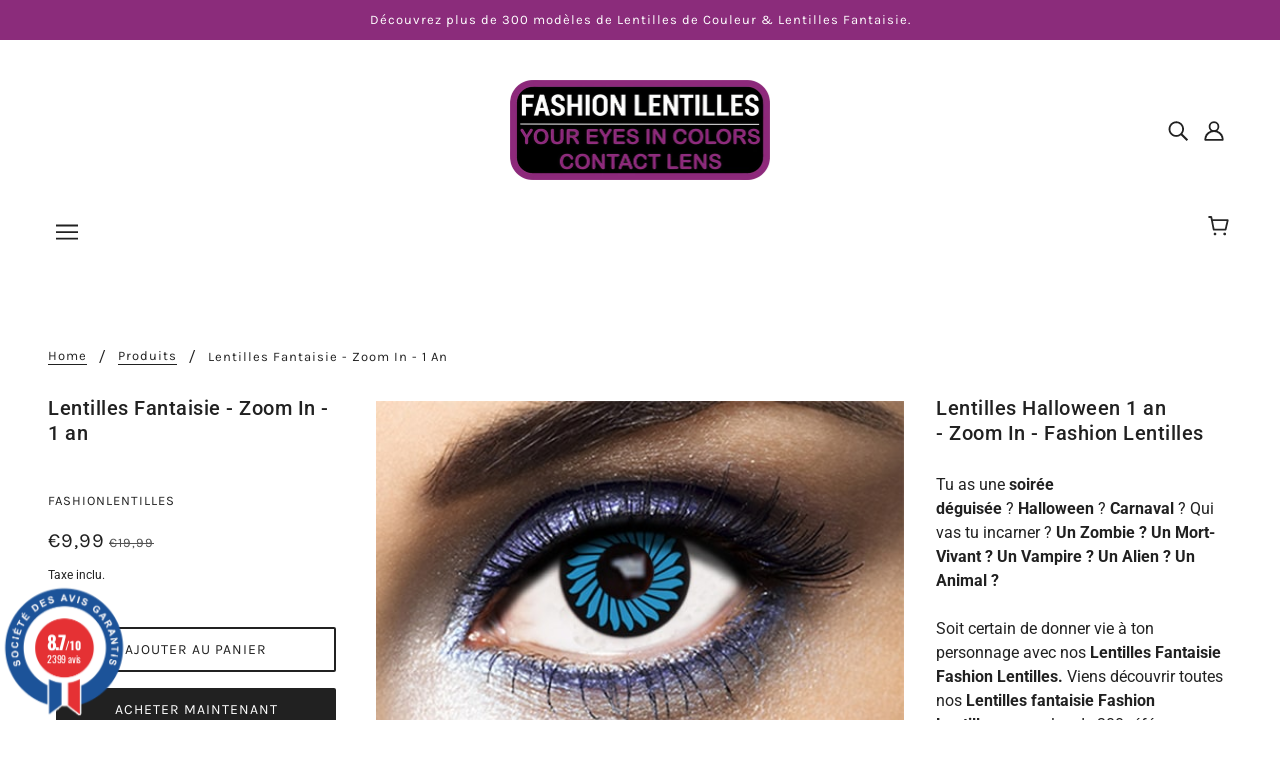

--- FILE ---
content_type: text/html; charset=utf-8
request_url: https://fashionlentilles.com/products/lentilles-fantaisie-zoom-in-1-an
body_size: 26591
content:
<!doctype html>
<html class="no-js flexbox-gap" lang="fr" dir="ltr">
  <head>
    <!-- Blockshop Theme - Version 8.3.0 by Troop Themes - https://troopthemes.com/ -->

    <meta charset="UTF-8">
    <meta http-equiv="X-UA-Compatible" content="IE=edge,chrome=1">
    <meta name="viewport" content="width=device-width, initial-scale=1.0, maximum-scale=5.0">
    
      <meta name="description" content="Quel personnage allez-vous incarner le soir d&#39;Halloween ? Découvrez nos Lentilles Fantaisie Fashion Lentilles. + de 300 modèles de Lentilles Halloween. Si vous manquez d&#39;idées de Déguisements ou de Makeup Halloween, Fashion Lentilles vous en trouve pleins !">
    

    <link rel="preconnect" href="https://cdn.shopify.com">
    <link rel="preconnect" href="https://fonts.shopifycdn.com">
    <link rel="preconnect" href="https://monorail-edge.shopifysvc.com">

    <link rel="preload" href="//fashionlentilles.com/cdn/shop/t/4/assets/theme--critical.css?v=25994884932571929141651154468" as="style">
    <link rel="preload" href="//fashionlentilles.com/cdn/shop/t/4/assets/theme--async.css?v=92528396073024069811651154468" as="style">
    <link rel="preload" href="//fashionlentilles.com/cdn/shop/t/4/assets/lazysizes.min.js?v=153528224177489928921651154443" as="script">
    <link rel="preload" href="//fashionlentilles.com/cdn/shop/t/4/assets/theme.js?v=78924434530454132431651156200" as="script">

  

    

    
      <title>Lentille Fantaisie - Lentille Halloween - Zoom In - Fashion Lentilles</title>
    



  <meta property="og:type" content="product">
  <meta property="og:title" content="Lentilles Fantaisie - Zoom In - 1 an">

  
    <meta property="og:image" content="http://fashionlentilles.com/cdn/shop/products/lentilles-halloween-bleu-zoom-in-fashionlentilles-min_11889498-ca99-4016-962a-53e2637291a3_1200x.jpg?v=1654079257">
    <meta property="og:image:secure_url" content="https://fashionlentilles.com/cdn/shop/products/lentilles-halloween-bleu-zoom-in-fashionlentilles-min_11889498-ca99-4016-962a-53e2637291a3_1200x.jpg?v=1654079257">
    <meta property="og:image:width" content="501">
    <meta property="og:image:height" content="330">
  

  <meta
    property="og:price:amount"
    content="9,99"
  >
  <meta property="og:price:currency" content="EUR">

  <meta itemprop="url" content="https://fashionlentilles.com/products/lentilles-fantaisie-zoom-in-1-an" />
  <meta itemprop="name" content="Lentilles Fantaisie - Zoom In - 1 an" />
  <meta itemprop="image" content="https://fashionlentilles.com/cdn/shop/products/lentilles-halloween-bleu-zoom-in-fashionlentilles-min_11889498-ca99-4016-962a-53e2637291a3_1000x.jpg?v=1654079257" />
  <meta itemprop="priceCurrency" content="EUR" />
  
    <link itemprop="availability" href="https://schema.org/InStock" />
  
  
  
  <meta itemprop="price" content="9.99">





<meta property="og:url" content="https://fashionlentilles.com/products/lentilles-fantaisie-zoom-in-1-an">
<meta property="og:site_name" content="www.fashionlentilles.com">
<meta property="og:description" content="Quel personnage allez-vous incarner le soir d&#39;Halloween ? Découvrez nos Lentilles Fantaisie Fashion Lentilles. + de 300 modèles de Lentilles Halloween. Si vous manquez d&#39;idées de Déguisements ou de Makeup Halloween, Fashion Lentilles vous en trouve pleins !">



<meta name="twitter:card" content="summary">
<meta name="twitter:description" content="Quel personnage allez-vous incarner le soir d&#39;Halloween ? Découvrez nos Lentilles Fantaisie Fashion Lentilles. + de 300 modèles de Lentilles Halloween. Si vous manquez d&#39;idées de Déguisements ou de Makeup Halloween, Fashion Lentilles vous en trouve pleins !">


  <meta name="twitter:title" content="Lentilles Fantaisie - Zoom In - 1 an">

  
    <meta
      name="twitter:image"
      content="https://fashionlentilles.com/cdn/shop/products/lentilles-halloween-bleu-zoom-in-fashionlentilles-min_11889498-ca99-4016-962a-53e2637291a3_480x.jpg?v=1654079257"
    >
  

<style>@font-face {
  font-family: Roboto;
  font-weight: 500;
  font-style: normal;
  font-display: swap;
  src: url("//fashionlentilles.com/cdn/fonts/roboto/roboto_n5.250d51708d76acbac296b0e21ede8f81de4e37aa.woff2") format("woff2"),
       url("//fashionlentilles.com/cdn/fonts/roboto/roboto_n5.535e8c56f4cbbdea416167af50ab0ff1360a3949.woff") format("woff");
}
@font-face {
  font-family: Roboto;
  font-weight: 400;
  font-style: normal;
  font-display: swap;
  src: url("//fashionlentilles.com/cdn/fonts/roboto/roboto_n4.2019d890f07b1852f56ce63ba45b2db45d852cba.woff2") format("woff2"),
       url("//fashionlentilles.com/cdn/fonts/roboto/roboto_n4.238690e0007583582327135619c5f7971652fa9d.woff") format("woff");
}
@font-face {
  font-family: Karla;
  font-weight: 400;
  font-style: normal;
  font-display: swap;
  src: url("//fashionlentilles.com/cdn/fonts/karla/karla_n4.40497e07df527e6a50e58fb17ef1950c72f3e32c.woff2") format("woff2"),
       url("//fashionlentilles.com/cdn/fonts/karla/karla_n4.e9f6f9de321061073c6bfe03c28976ba8ce6ee18.woff") format("woff");
}
@font-face {
  font-family: Karla;
  font-weight: 700;
  font-style: normal;
  font-display: swap;
  src: url("//fashionlentilles.com/cdn/fonts/karla/karla_n7.4358a847d4875593d69cfc3f8cc0b44c17b3ed03.woff2") format("woff2"),
       url("//fashionlentilles.com/cdn/fonts/karla/karla_n7.96e322f6d76ce794f25fa29e55d6997c3fb656b6.woff") format("woff");
}
@font-face {
  font-family: Roboto;
  font-weight: 400;
  font-style: normal;
  font-display: swap;
  src: url("//fashionlentilles.com/cdn/fonts/roboto/roboto_n4.2019d890f07b1852f56ce63ba45b2db45d852cba.woff2") format("woff2"),
       url("//fashionlentilles.com/cdn/fonts/roboto/roboto_n4.238690e0007583582327135619c5f7971652fa9d.woff") format("woff");
}
@font-face {
  font-family: Roboto;
  font-weight: 700;
  font-style: normal;
  font-display: swap;
  src: url("//fashionlentilles.com/cdn/fonts/roboto/roboto_n7.f38007a10afbbde8976c4056bfe890710d51dec2.woff2") format("woff2"),
       url("//fashionlentilles.com/cdn/fonts/roboto/roboto_n7.94bfdd3e80c7be00e128703d245c207769d763f9.woff") format("woff");
}
@font-face {
  font-family: Roboto;
  font-weight: 400;
  font-style: italic;
  font-display: swap;
  src: url("//fashionlentilles.com/cdn/fonts/roboto/roboto_i4.57ce898ccda22ee84f49e6b57ae302250655e2d4.woff2") format("woff2"),
       url("//fashionlentilles.com/cdn/fonts/roboto/roboto_i4.b21f3bd061cbcb83b824ae8c7671a82587b264bf.woff") format("woff");
}
@font-face {
  font-family: Roboto;
  font-weight: 700;
  font-style: italic;
  font-display: swap;
  src: url("//fashionlentilles.com/cdn/fonts/roboto/roboto_i7.7ccaf9410746f2c53340607c42c43f90a9005937.woff2") format("woff2"),
       url("//fashionlentilles.com/cdn/fonts/roboto/roboto_i7.49ec21cdd7148292bffea74c62c0df6e93551516.woff") format("woff");
}
</style>

<style>
  :root {
    --font--featured-heading--size: 24px;
    --font--section-heading--size: 20px;
    --font--block-heading--size: 16px;
    --font--heading--uppercase: normal;
    --font--paragraph--size: 16px;

    --font--heading--family: Roboto, sans-serif;
    --font--heading--weight: 500;
    --font--heading--normal-weight: 400;
    --font--heading--style: normal;

    --font--accent--family: Karla, sans-serif;
    --font--accent--weight: 400;
    --font--accent--style: normal;
    --font--accent--size: 13px;

    --font--paragraph--family: Roboto, sans-serif;
    --font--paragraph--weight: 400;
    --font--paragraph--style: normal;
    --font--bolder-paragraph--weight: 700;
  }
</style><style>
  :root {
    --image--popup: url('//fashionlentilles.com/cdn/shopifycloud/storefront/assets/no-image-2048-a2addb12_1200x.gif');

    --color--accent: #8b2c7b;
    --bg-color--light: #f7f7f7;
    --bg-color--dark: #f7f7f7;
    --color-text: #212121;
    --color-page-bg: #ffffff;
    --color-badge-bdr: rgba(33, 33, 33, 0.05);
    --color-border: #e0e0e0;
    --color-button: #ffffff;
    --color-button-bg: #212121;
    --color--body--light: #515151;
    --color--alternative: #ffffff;
    --color-header: #212121;
    --color-header-bg: #ffffff;
    --color-header-bg--transparent: rgba(255, 255, 255, 0);
    --color-header-bg--opaque: rgba(255, 255, 255, 0.95);
    --color-menubar: #212121;
    --color-cart: #272727;
    --color--footer: #ffffff;
    --bg-color--footer: #8b2c7b;
    --color-slider-caption: #212121;
    --color-slider-caption-bg: #ffffff;
    --color-slider-button: #ffffff;
    --color-slider-button-bg: #212121;
    --color-slider-nav: #212121;

    /* shop pay */
    --payment-terms-background-color: #ffffff;
  }
</style><script>
  var theme = theme || {};
  theme.assets = theme.assets || {};
  theme.carousels = theme.carousels || {};
  theme.classes = theme.classes || {};
  theme.libraries = theme.libraries || {};
  theme.local_storage = theme.local_storage || {};
  theme.partials = theme.partials || {};
  theme.popup = theme.popup || {};
  theme.settings = theme.settings || {};
  theme.shop = theme.shop || {};
  theme.swatches = theme.swatches || {};
  theme.translations = theme.translations || {};
  theme.urls = theme.urls || {};

  theme.assets.swipe = '//fashionlentilles.com/cdn/shop/t/4/assets/swipe-listener.min.js?v=123039615894270182531651154450';
  theme.assets.masonry = '//fashionlentilles.com/cdn/shop/t/4/assets/masonry.min.js?v=153413113355937702121651154444';
  theme.assets.stylesheet = '//fashionlentilles.com/cdn/shop/t/4/assets/theme--async.css?v=92528396073024069811651154468';

  theme.local_storage.cart_items = 'blockshop_cart_items';
  theme.local_storage.collection_layout = 'blockshop_collection_layout';
  theme.local_storage.popup = 'blockshop_popup';
  theme.local_storage.recent_products = 'blockshop_recently_viewed';
  theme.local_storage.search_layout = 'blockshop_search_layout';

  theme.popup.enabled = false;
  theme.popup.test_mode = false;
  theme.popup.newsletter_enabled = true;
  theme.popup.social_icons_enabled = true;
  theme.popup.show_image_enabled = '' > 0 ? true : false;
  theme.popup.image_link = '';
  theme.popup.seconds_until = 3;
  theme.popup.page_content = '';
  theme.popup.days_until = '7';

  theme.settings.cart_type = 'drawer';
  theme.settings.hover_image_enabled = 'false' == 'true';
  theme.settings.quick_add = 'false' == 'true';

  theme.shop.money_format = "€{{amount_with_comma_separator}}";
  theme.shop.scroll_to_active_item = true;

  theme.translations.add_to_cart = 'Ajouter au panier';
  theme.translations.out_of_stock = 'Rupture de stock';
  theme.translations.sale = 'PROMO';
  theme.translations.size_chart_label = 'Tableau des tailles';
  theme.translations.unavailable = 'Unavailable';
  theme.translations.low_in_stock = {
    one: 'Seulement 1 article restant',
    other: 'Seulement 2 éléments restants'
  };

  theme.urls.all_products_collection = '/collections/all';
  theme.urls.cart = '/cart';
  theme.urls.cart_add = '/cart/add';
  theme.urls.cart_change = '/cart/change';
  theme.urls.product_recommendations = '/recommendations/products';
  theme.urls.search = '/search';
  theme.urls.shop = 'https://fashionlentilles.com';

  
    theme.urls.root = '';
  

  





  // LazySizes
  window.lazySizesConfig = window.lazySizesConfig || {};
  window.lazySizesConfig.expand = 1200;
  window.lazySizesConfig.loadMode = 3;
  window.lazySizesConfig.ricTimeout = 50;
</script><script>
      document.documentElement.className = document.documentElement.className.replace('no-js', 'js');

      function onLoadStylesheet() {
        const link = document.querySelector(`link[href="${theme.assets.stylesheet}"]`);
        link.loaded = true;
        link.dispatchEvent(new Event('load'));
      }

      function libraryLoader(name, url, callback) {
        if (theme.libraries[name] === undefined) {
          theme.libraries[name] = 'requested';
          const script = document.createElement('script');
          script.src = url;
          script.onload = () => {
            theme.libraries[name] = 'loaded';
            if (callback) callback()
          }
          document.body.appendChild(script);
        } else if (callback && theme.libraries[name] === 'loaded') {
          callback();
        }
      }
    </script>
    <noscript>
      <link href="//fashionlentilles.com/cdn/shop/t/4/assets/theme--async.css?v=92528396073024069811651154468" rel="stylesheet">
    </noscript>

    <link href="//fashionlentilles.com/cdn/shop/t/4/assets/theme--critical.css?v=25994884932571929141651154468" rel="stylesheet" media="all"/>
    <link
      href="//fashionlentilles.com/cdn/shop/t/4/assets/theme--async.css?v=92528396073024069811651154468"
      rel="stylesheet"
      media="print"
      onload="this.media='all';onLoadStylesheet()"
    >

    <style>
      

    </style>

    <script src="//fashionlentilles.com/cdn/shop/t/4/assets/lazysizes.min.js?v=153528224177489928921651154443" async="async"></script>
    <script src="//fashionlentilles.com/cdn/shop/t/4/assets/theme.js?v=78924434530454132431651156200" defer="defer"></script>

    

    

    <script>window.performance && window.performance.mark && window.performance.mark('shopify.content_for_header.start');</script><meta name="google-site-verification" content="noigq4_3atgF2vNjmaAlo__J3xYSd62zJuRXxotESMQ">
<meta id="shopify-digital-wallet" name="shopify-digital-wallet" content="/56036261930/digital_wallets/dialog">
<meta name="shopify-checkout-api-token" content="6c4214808d94ee4d1050a2fae163d328">
<meta id="in-context-paypal-metadata" data-shop-id="56036261930" data-venmo-supported="false" data-environment="production" data-locale="fr_FR" data-paypal-v4="true" data-currency="EUR">
<link rel="alternate" type="application/json+oembed" href="https://fashionlentilles.com/products/lentilles-fantaisie-zoom-in-1-an.oembed">
<script async="async" src="/checkouts/internal/preloads.js?locale=fr-FR"></script>
<script id="shopify-features" type="application/json">{"accessToken":"6c4214808d94ee4d1050a2fae163d328","betas":["rich-media-storefront-analytics"],"domain":"fashionlentilles.com","predictiveSearch":true,"shopId":56036261930,"locale":"fr"}</script>
<script>var Shopify = Shopify || {};
Shopify.shop = "fashionlentilles.myshopify.com";
Shopify.locale = "fr";
Shopify.currency = {"active":"EUR","rate":"1.0"};
Shopify.country = "FR";
Shopify.theme = {"name":"Copy of Blockshop","id":123062648874,"schema_name":"Blockshop","schema_version":"8.3.0","theme_store_id":606,"role":"main"};
Shopify.theme.handle = "null";
Shopify.theme.style = {"id":null,"handle":null};
Shopify.cdnHost = "fashionlentilles.com/cdn";
Shopify.routes = Shopify.routes || {};
Shopify.routes.root = "/";</script>
<script type="module">!function(o){(o.Shopify=o.Shopify||{}).modules=!0}(window);</script>
<script>!function(o){function n(){var o=[];function n(){o.push(Array.prototype.slice.apply(arguments))}return n.q=o,n}var t=o.Shopify=o.Shopify||{};t.loadFeatures=n(),t.autoloadFeatures=n()}(window);</script>
<script id="shop-js-analytics" type="application/json">{"pageType":"product"}</script>
<script defer="defer" async type="module" src="//fashionlentilles.com/cdn/shopifycloud/shop-js/modules/v2/client.init-shop-cart-sync_XvpUV7qp.fr.esm.js"></script>
<script defer="defer" async type="module" src="//fashionlentilles.com/cdn/shopifycloud/shop-js/modules/v2/chunk.common_C2xzKNNs.esm.js"></script>
<script type="module">
  await import("//fashionlentilles.com/cdn/shopifycloud/shop-js/modules/v2/client.init-shop-cart-sync_XvpUV7qp.fr.esm.js");
await import("//fashionlentilles.com/cdn/shopifycloud/shop-js/modules/v2/chunk.common_C2xzKNNs.esm.js");

  window.Shopify.SignInWithShop?.initShopCartSync?.({"fedCMEnabled":true,"windoidEnabled":true});

</script>
<script>(function() {
  var isLoaded = false;
  function asyncLoad() {
    if (isLoaded) return;
    isLoaded = true;
    var urls = ["https:\/\/shopwebapp.dpd.fr\/shopify\/js\/dpd_maps.js?shop=fashionlentilles.myshopify.com","https:\/\/storage.nfcube.com\/instafeed-076c60c241062909c998e6931d153696.js?shop=fashionlentilles.myshopify.com"];
    for (var i = 0; i < urls.length; i++) {
      var s = document.createElement('script');
      s.type = 'text/javascript';
      s.async = true;
      s.src = urls[i];
      var x = document.getElementsByTagName('script')[0];
      x.parentNode.insertBefore(s, x);
    }
  };
  if(window.attachEvent) {
    window.attachEvent('onload', asyncLoad);
  } else {
    window.addEventListener('load', asyncLoad, false);
  }
})();</script>
<script id="__st">var __st={"a":56036261930,"offset":3600,"reqid":"055650fe-066a-4325-84f3-4993adf03d37-1768711095","pageurl":"fashionlentilles.com\/products\/lentilles-fantaisie-zoom-in-1-an","u":"efd9170dfe4b","p":"product","rtyp":"product","rid":6782210932778};</script>
<script>window.ShopifyPaypalV4VisibilityTracking = true;</script>
<script id="captcha-bootstrap">!function(){'use strict';const t='contact',e='account',n='new_comment',o=[[t,t],['blogs',n],['comments',n],[t,'customer']],c=[[e,'customer_login'],[e,'guest_login'],[e,'recover_customer_password'],[e,'create_customer']],r=t=>t.map((([t,e])=>`form[action*='/${t}']:not([data-nocaptcha='true']) input[name='form_type'][value='${e}']`)).join(','),a=t=>()=>t?[...document.querySelectorAll(t)].map((t=>t.form)):[];function s(){const t=[...o],e=r(t);return a(e)}const i='password',u='form_key',d=['recaptcha-v3-token','g-recaptcha-response','h-captcha-response',i],f=()=>{try{return window.sessionStorage}catch{return}},m='__shopify_v',_=t=>t.elements[u];function p(t,e,n=!1){try{const o=window.sessionStorage,c=JSON.parse(o.getItem(e)),{data:r}=function(t){const{data:e,action:n}=t;return t[m]||n?{data:e,action:n}:{data:t,action:n}}(c);for(const[e,n]of Object.entries(r))t.elements[e]&&(t.elements[e].value=n);n&&o.removeItem(e)}catch(o){console.error('form repopulation failed',{error:o})}}const l='form_type',E='cptcha';function T(t){t.dataset[E]=!0}const w=window,h=w.document,L='Shopify',v='ce_forms',y='captcha';let A=!1;((t,e)=>{const n=(g='f06e6c50-85a8-45c8-87d0-21a2b65856fe',I='https://cdn.shopify.com/shopifycloud/storefront-forms-hcaptcha/ce_storefront_forms_captcha_hcaptcha.v1.5.2.iife.js',D={infoText:'Protégé par hCaptcha',privacyText:'Confidentialité',termsText:'Conditions'},(t,e,n)=>{const o=w[L][v],c=o.bindForm;if(c)return c(t,g,e,D).then(n);var r;o.q.push([[t,g,e,D],n]),r=I,A||(h.body.append(Object.assign(h.createElement('script'),{id:'captcha-provider',async:!0,src:r})),A=!0)});var g,I,D;w[L]=w[L]||{},w[L][v]=w[L][v]||{},w[L][v].q=[],w[L][y]=w[L][y]||{},w[L][y].protect=function(t,e){n(t,void 0,e),T(t)},Object.freeze(w[L][y]),function(t,e,n,w,h,L){const[v,y,A,g]=function(t,e,n){const i=e?o:[],u=t?c:[],d=[...i,...u],f=r(d),m=r(i),_=r(d.filter((([t,e])=>n.includes(e))));return[a(f),a(m),a(_),s()]}(w,h,L),I=t=>{const e=t.target;return e instanceof HTMLFormElement?e:e&&e.form},D=t=>v().includes(t);t.addEventListener('submit',(t=>{const e=I(t);if(!e)return;const n=D(e)&&!e.dataset.hcaptchaBound&&!e.dataset.recaptchaBound,o=_(e),c=g().includes(e)&&(!o||!o.value);(n||c)&&t.preventDefault(),c&&!n&&(function(t){try{if(!f())return;!function(t){const e=f();if(!e)return;const n=_(t);if(!n)return;const o=n.value;o&&e.removeItem(o)}(t);const e=Array.from(Array(32),(()=>Math.random().toString(36)[2])).join('');!function(t,e){_(t)||t.append(Object.assign(document.createElement('input'),{type:'hidden',name:u})),t.elements[u].value=e}(t,e),function(t,e){const n=f();if(!n)return;const o=[...t.querySelectorAll(`input[type='${i}']`)].map((({name:t})=>t)),c=[...d,...o],r={};for(const[a,s]of new FormData(t).entries())c.includes(a)||(r[a]=s);n.setItem(e,JSON.stringify({[m]:1,action:t.action,data:r}))}(t,e)}catch(e){console.error('failed to persist form',e)}}(e),e.submit())}));const S=(t,e)=>{t&&!t.dataset[E]&&(n(t,e.some((e=>e===t))),T(t))};for(const o of['focusin','change'])t.addEventListener(o,(t=>{const e=I(t);D(e)&&S(e,y())}));const B=e.get('form_key'),M=e.get(l),P=B&&M;t.addEventListener('DOMContentLoaded',(()=>{const t=y();if(P)for(const e of t)e.elements[l].value===M&&p(e,B);[...new Set([...A(),...v().filter((t=>'true'===t.dataset.shopifyCaptcha))])].forEach((e=>S(e,t)))}))}(h,new URLSearchParams(w.location.search),n,t,e,['guest_login'])})(!0,!0)}();</script>
<script integrity="sha256-4kQ18oKyAcykRKYeNunJcIwy7WH5gtpwJnB7kiuLZ1E=" data-source-attribution="shopify.loadfeatures" defer="defer" src="//fashionlentilles.com/cdn/shopifycloud/storefront/assets/storefront/load_feature-a0a9edcb.js" crossorigin="anonymous"></script>
<script data-source-attribution="shopify.dynamic_checkout.dynamic.init">var Shopify=Shopify||{};Shopify.PaymentButton=Shopify.PaymentButton||{isStorefrontPortableWallets:!0,init:function(){window.Shopify.PaymentButton.init=function(){};var t=document.createElement("script");t.src="https://fashionlentilles.com/cdn/shopifycloud/portable-wallets/latest/portable-wallets.fr.js",t.type="module",document.head.appendChild(t)}};
</script>
<script data-source-attribution="shopify.dynamic_checkout.buyer_consent">
  function portableWalletsHideBuyerConsent(e){var t=document.getElementById("shopify-buyer-consent"),n=document.getElementById("shopify-subscription-policy-button");t&&n&&(t.classList.add("hidden"),t.setAttribute("aria-hidden","true"),n.removeEventListener("click",e))}function portableWalletsShowBuyerConsent(e){var t=document.getElementById("shopify-buyer-consent"),n=document.getElementById("shopify-subscription-policy-button");t&&n&&(t.classList.remove("hidden"),t.removeAttribute("aria-hidden"),n.addEventListener("click",e))}window.Shopify?.PaymentButton&&(window.Shopify.PaymentButton.hideBuyerConsent=portableWalletsHideBuyerConsent,window.Shopify.PaymentButton.showBuyerConsent=portableWalletsShowBuyerConsent);
</script>
<script>
  function portableWalletsCleanup(e){e&&e.src&&console.error("Failed to load portable wallets script "+e.src);var t=document.querySelectorAll("shopify-accelerated-checkout .shopify-payment-button__skeleton, shopify-accelerated-checkout-cart .wallet-cart-button__skeleton"),e=document.getElementById("shopify-buyer-consent");for(let e=0;e<t.length;e++)t[e].remove();e&&e.remove()}function portableWalletsNotLoadedAsModule(e){e instanceof ErrorEvent&&"string"==typeof e.message&&e.message.includes("import.meta")&&"string"==typeof e.filename&&e.filename.includes("portable-wallets")&&(window.removeEventListener("error",portableWalletsNotLoadedAsModule),window.Shopify.PaymentButton.failedToLoad=e,"loading"===document.readyState?document.addEventListener("DOMContentLoaded",window.Shopify.PaymentButton.init):window.Shopify.PaymentButton.init())}window.addEventListener("error",portableWalletsNotLoadedAsModule);
</script>

<script type="module" src="https://fashionlentilles.com/cdn/shopifycloud/portable-wallets/latest/portable-wallets.fr.js" onError="portableWalletsCleanup(this)" crossorigin="anonymous"></script>
<script nomodule>
  document.addEventListener("DOMContentLoaded", portableWalletsCleanup);
</script>

<link id="shopify-accelerated-checkout-styles" rel="stylesheet" media="screen" href="https://fashionlentilles.com/cdn/shopifycloud/portable-wallets/latest/accelerated-checkout-backwards-compat.css" crossorigin="anonymous">
<style id="shopify-accelerated-checkout-cart">
        #shopify-buyer-consent {
  margin-top: 1em;
  display: inline-block;
  width: 100%;
}

#shopify-buyer-consent.hidden {
  display: none;
}

#shopify-subscription-policy-button {
  background: none;
  border: none;
  padding: 0;
  text-decoration: underline;
  font-size: inherit;
  cursor: pointer;
}

#shopify-subscription-policy-button::before {
  box-shadow: none;
}

      </style>

<script>window.performance && window.performance.mark && window.performance.mark('shopify.content_for_header.end');</script>
<script src="https://www.societe-des-avis-garantis.fr/wp-content/plugins/ag-core/widgets/JsWidget.js"
type="text/javascript"></script>
<script>

var agSiteId="11710"; 

fr
</script> 
<meta name="google-site-verification" content="Y9tvUJhyb5D9im1DD0ZfEVgchbAnc0lqk2VKr_s37CE" /> <!-- BEGIN app block: shopify://apps/microsoft-clarity/blocks/clarity_js/31c3d126-8116-4b4a-8ba1-baeda7c4aeea -->
<script type="text/javascript">
  (function (c, l, a, r, i, t, y) {
    c[a] = c[a] || function () { (c[a].q = c[a].q || []).push(arguments); };
    t = l.createElement(r); t.async = 1; t.src = "https://www.clarity.ms/tag/" + i + "?ref=shopify";
    y = l.getElementsByTagName(r)[0]; y.parentNode.insertBefore(t, y);

    c.Shopify.loadFeatures([{ name: "consent-tracking-api", version: "0.1" }], error => {
      if (error) {
        console.error("Error loading Shopify features:", error);
        return;
      }

      c[a]('consentv2', {
        ad_Storage: c.Shopify.customerPrivacy.marketingAllowed() ? "granted" : "denied",
        analytics_Storage: c.Shopify.customerPrivacy.analyticsProcessingAllowed() ? "granted" : "denied",
      });
    });

    l.addEventListener("visitorConsentCollected", function (e) {
      c[a]('consentv2', {
        ad_Storage: e.detail.marketingAllowed ? "granted" : "denied",
        analytics_Storage: e.detail.analyticsAllowed ? "granted" : "denied",
      });
    });
  })(window, document, "clarity", "script", "tgo70i1mv5");
</script>



<!-- END app block --><link rel="canonical" href="https://fashionlentilles.com/products/lentilles-fantaisie-zoom-in-1-an">
<link href="https://monorail-edge.shopifysvc.com" rel="dns-prefetch">
<script>(function(){if ("sendBeacon" in navigator && "performance" in window) {try {var session_token_from_headers = performance.getEntriesByType('navigation')[0].serverTiming.find(x => x.name == '_s').description;} catch {var session_token_from_headers = undefined;}var session_cookie_matches = document.cookie.match(/_shopify_s=([^;]*)/);var session_token_from_cookie = session_cookie_matches && session_cookie_matches.length === 2 ? session_cookie_matches[1] : "";var session_token = session_token_from_headers || session_token_from_cookie || "";function handle_abandonment_event(e) {var entries = performance.getEntries().filter(function(entry) {return /monorail-edge.shopifysvc.com/.test(entry.name);});if (!window.abandonment_tracked && entries.length === 0) {window.abandonment_tracked = true;var currentMs = Date.now();var navigation_start = performance.timing.navigationStart;var payload = {shop_id: 56036261930,url: window.location.href,navigation_start,duration: currentMs - navigation_start,session_token,page_type: "product"};window.navigator.sendBeacon("https://monorail-edge.shopifysvc.com/v1/produce", JSON.stringify({schema_id: "online_store_buyer_site_abandonment/1.1",payload: payload,metadata: {event_created_at_ms: currentMs,event_sent_at_ms: currentMs}}));}}window.addEventListener('pagehide', handle_abandonment_event);}}());</script>
<script id="web-pixels-manager-setup">(function e(e,d,r,n,o){if(void 0===o&&(o={}),!Boolean(null===(a=null===(i=window.Shopify)||void 0===i?void 0:i.analytics)||void 0===a?void 0:a.replayQueue)){var i,a;window.Shopify=window.Shopify||{};var t=window.Shopify;t.analytics=t.analytics||{};var s=t.analytics;s.replayQueue=[],s.publish=function(e,d,r){return s.replayQueue.push([e,d,r]),!0};try{self.performance.mark("wpm:start")}catch(e){}var l=function(){var e={modern:/Edge?\/(1{2}[4-9]|1[2-9]\d|[2-9]\d{2}|\d{4,})\.\d+(\.\d+|)|Firefox\/(1{2}[4-9]|1[2-9]\d|[2-9]\d{2}|\d{4,})\.\d+(\.\d+|)|Chrom(ium|e)\/(9{2}|\d{3,})\.\d+(\.\d+|)|(Maci|X1{2}).+ Version\/(15\.\d+|(1[6-9]|[2-9]\d|\d{3,})\.\d+)([,.]\d+|)( \(\w+\)|)( Mobile\/\w+|) Safari\/|Chrome.+OPR\/(9{2}|\d{3,})\.\d+\.\d+|(CPU[ +]OS|iPhone[ +]OS|CPU[ +]iPhone|CPU IPhone OS|CPU iPad OS)[ +]+(15[._]\d+|(1[6-9]|[2-9]\d|\d{3,})[._]\d+)([._]\d+|)|Android:?[ /-](13[3-9]|1[4-9]\d|[2-9]\d{2}|\d{4,})(\.\d+|)(\.\d+|)|Android.+Firefox\/(13[5-9]|1[4-9]\d|[2-9]\d{2}|\d{4,})\.\d+(\.\d+|)|Android.+Chrom(ium|e)\/(13[3-9]|1[4-9]\d|[2-9]\d{2}|\d{4,})\.\d+(\.\d+|)|SamsungBrowser\/([2-9]\d|\d{3,})\.\d+/,legacy:/Edge?\/(1[6-9]|[2-9]\d|\d{3,})\.\d+(\.\d+|)|Firefox\/(5[4-9]|[6-9]\d|\d{3,})\.\d+(\.\d+|)|Chrom(ium|e)\/(5[1-9]|[6-9]\d|\d{3,})\.\d+(\.\d+|)([\d.]+$|.*Safari\/(?![\d.]+ Edge\/[\d.]+$))|(Maci|X1{2}).+ Version\/(10\.\d+|(1[1-9]|[2-9]\d|\d{3,})\.\d+)([,.]\d+|)( \(\w+\)|)( Mobile\/\w+|) Safari\/|Chrome.+OPR\/(3[89]|[4-9]\d|\d{3,})\.\d+\.\d+|(CPU[ +]OS|iPhone[ +]OS|CPU[ +]iPhone|CPU IPhone OS|CPU iPad OS)[ +]+(10[._]\d+|(1[1-9]|[2-9]\d|\d{3,})[._]\d+)([._]\d+|)|Android:?[ /-](13[3-9]|1[4-9]\d|[2-9]\d{2}|\d{4,})(\.\d+|)(\.\d+|)|Mobile Safari.+OPR\/([89]\d|\d{3,})\.\d+\.\d+|Android.+Firefox\/(13[5-9]|1[4-9]\d|[2-9]\d{2}|\d{4,})\.\d+(\.\d+|)|Android.+Chrom(ium|e)\/(13[3-9]|1[4-9]\d|[2-9]\d{2}|\d{4,})\.\d+(\.\d+|)|Android.+(UC? ?Browser|UCWEB|U3)[ /]?(15\.([5-9]|\d{2,})|(1[6-9]|[2-9]\d|\d{3,})\.\d+)\.\d+|SamsungBrowser\/(5\.\d+|([6-9]|\d{2,})\.\d+)|Android.+MQ{2}Browser\/(14(\.(9|\d{2,})|)|(1[5-9]|[2-9]\d|\d{3,})(\.\d+|))(\.\d+|)|K[Aa][Ii]OS\/(3\.\d+|([4-9]|\d{2,})\.\d+)(\.\d+|)/},d=e.modern,r=e.legacy,n=navigator.userAgent;return n.match(d)?"modern":n.match(r)?"legacy":"unknown"}(),u="modern"===l?"modern":"legacy",c=(null!=n?n:{modern:"",legacy:""})[u],f=function(e){return[e.baseUrl,"/wpm","/b",e.hashVersion,"modern"===e.buildTarget?"m":"l",".js"].join("")}({baseUrl:d,hashVersion:r,buildTarget:u}),m=function(e){var d=e.version,r=e.bundleTarget,n=e.surface,o=e.pageUrl,i=e.monorailEndpoint;return{emit:function(e){var a=e.status,t=e.errorMsg,s=(new Date).getTime(),l=JSON.stringify({metadata:{event_sent_at_ms:s},events:[{schema_id:"web_pixels_manager_load/3.1",payload:{version:d,bundle_target:r,page_url:o,status:a,surface:n,error_msg:t},metadata:{event_created_at_ms:s}}]});if(!i)return console&&console.warn&&console.warn("[Web Pixels Manager] No Monorail endpoint provided, skipping logging."),!1;try{return self.navigator.sendBeacon.bind(self.navigator)(i,l)}catch(e){}var u=new XMLHttpRequest;try{return u.open("POST",i,!0),u.setRequestHeader("Content-Type","text/plain"),u.send(l),!0}catch(e){return console&&console.warn&&console.warn("[Web Pixels Manager] Got an unhandled error while logging to Monorail."),!1}}}}({version:r,bundleTarget:l,surface:e.surface,pageUrl:self.location.href,monorailEndpoint:e.monorailEndpoint});try{o.browserTarget=l,function(e){var d=e.src,r=e.async,n=void 0===r||r,o=e.onload,i=e.onerror,a=e.sri,t=e.scriptDataAttributes,s=void 0===t?{}:t,l=document.createElement("script"),u=document.querySelector("head"),c=document.querySelector("body");if(l.async=n,l.src=d,a&&(l.integrity=a,l.crossOrigin="anonymous"),s)for(var f in s)if(Object.prototype.hasOwnProperty.call(s,f))try{l.dataset[f]=s[f]}catch(e){}if(o&&l.addEventListener("load",o),i&&l.addEventListener("error",i),u)u.appendChild(l);else{if(!c)throw new Error("Did not find a head or body element to append the script");c.appendChild(l)}}({src:f,async:!0,onload:function(){if(!function(){var e,d;return Boolean(null===(d=null===(e=window.Shopify)||void 0===e?void 0:e.analytics)||void 0===d?void 0:d.initialized)}()){var d=window.webPixelsManager.init(e)||void 0;if(d){var r=window.Shopify.analytics;r.replayQueue.forEach((function(e){var r=e[0],n=e[1],o=e[2];d.publishCustomEvent(r,n,o)})),r.replayQueue=[],r.publish=d.publishCustomEvent,r.visitor=d.visitor,r.initialized=!0}}},onerror:function(){return m.emit({status:"failed",errorMsg:"".concat(f," has failed to load")})},sri:function(e){var d=/^sha384-[A-Za-z0-9+/=]+$/;return"string"==typeof e&&d.test(e)}(c)?c:"",scriptDataAttributes:o}),m.emit({status:"loading"})}catch(e){m.emit({status:"failed",errorMsg:(null==e?void 0:e.message)||"Unknown error"})}}})({shopId: 56036261930,storefrontBaseUrl: "https://fashionlentilles.com",extensionsBaseUrl: "https://extensions.shopifycdn.com/cdn/shopifycloud/web-pixels-manager",monorailEndpoint: "https://monorail-edge.shopifysvc.com/unstable/produce_batch",surface: "storefront-renderer",enabledBetaFlags: ["2dca8a86"],webPixelsConfigList: [{"id":"3114795346","configuration":"{\"projectId\":\"tgo70i1mv5\"}","eventPayloadVersion":"v1","runtimeContext":"STRICT","scriptVersion":"737156edc1fafd4538f270df27821f1c","type":"APP","apiClientId":240074326017,"privacyPurposes":[],"capabilities":["advanced_dom_events"],"dataSharingAdjustments":{"protectedCustomerApprovalScopes":["read_customer_personal_data"]}},{"id":"950993234","configuration":"{\"config\":\"{\\\"pixel_id\\\":\\\"G-JC5ZX195TC\\\",\\\"google_tag_ids\\\":[\\\"G-JC5ZX195TC\\\",\\\"AW-1008628466\\\",\\\"GT-NMC86P2\\\"],\\\"target_country\\\":\\\"FR\\\",\\\"gtag_events\\\":[{\\\"type\\\":\\\"begin_checkout\\\",\\\"action_label\\\":[\\\"G-JC5ZX195TC\\\",\\\"AW-1008628466\\\/aAO4CKKZiJMYEPLl-eAD\\\"]},{\\\"type\\\":\\\"search\\\",\\\"action_label\\\":[\\\"G-JC5ZX195TC\\\",\\\"AW-1008628466\\\/ugVSCJyZiJMYEPLl-eAD\\\"]},{\\\"type\\\":\\\"view_item\\\",\\\"action_label\\\":[\\\"G-JC5ZX195TC\\\",\\\"AW-1008628466\\\/fZXgCJmZiJMYEPLl-eAD\\\",\\\"MC-D7RP326L70\\\"]},{\\\"type\\\":\\\"purchase\\\",\\\"action_label\\\":[\\\"G-JC5ZX195TC\\\",\\\"AW-1008628466\\\/eiD3CJOZiJMYEPLl-eAD\\\",\\\"MC-D7RP326L70\\\"]},{\\\"type\\\":\\\"page_view\\\",\\\"action_label\\\":[\\\"G-JC5ZX195TC\\\",\\\"AW-1008628466\\\/z318CJaZiJMYEPLl-eAD\\\",\\\"MC-D7RP326L70\\\"]},{\\\"type\\\":\\\"add_payment_info\\\",\\\"action_label\\\":[\\\"G-JC5ZX195TC\\\",\\\"AW-1008628466\\\/UZIMCKWZiJMYEPLl-eAD\\\"]},{\\\"type\\\":\\\"add_to_cart\\\",\\\"action_label\\\":[\\\"G-JC5ZX195TC\\\",\\\"AW-1008628466\\\/Z-5wCJ-ZiJMYEPLl-eAD\\\"]}],\\\"enable_monitoring_mode\\\":false}\"}","eventPayloadVersion":"v1","runtimeContext":"OPEN","scriptVersion":"b2a88bafab3e21179ed38636efcd8a93","type":"APP","apiClientId":1780363,"privacyPurposes":[],"dataSharingAdjustments":{"protectedCustomerApprovalScopes":["read_customer_address","read_customer_email","read_customer_name","read_customer_personal_data","read_customer_phone"]}},{"id":"shopify-app-pixel","configuration":"{}","eventPayloadVersion":"v1","runtimeContext":"STRICT","scriptVersion":"0450","apiClientId":"shopify-pixel","type":"APP","privacyPurposes":["ANALYTICS","MARKETING"]},{"id":"shopify-custom-pixel","eventPayloadVersion":"v1","runtimeContext":"LAX","scriptVersion":"0450","apiClientId":"shopify-pixel","type":"CUSTOM","privacyPurposes":["ANALYTICS","MARKETING"]}],isMerchantRequest: false,initData: {"shop":{"name":"www.fashionlentilles.com","paymentSettings":{"currencyCode":"EUR"},"myshopifyDomain":"fashionlentilles.myshopify.com","countryCode":"FR","storefrontUrl":"https:\/\/fashionlentilles.com"},"customer":null,"cart":null,"checkout":null,"productVariants":[{"price":{"amount":9.99,"currencyCode":"EUR"},"product":{"title":"Lentilles Fantaisie - Zoom In - 1 an","vendor":"fashionlentilles","id":"6782210932778","untranslatedTitle":"Lentilles Fantaisie - Zoom In - 1 an","url":"\/products\/lentilles-fantaisie-zoom-in-1-an","type":"Déguisement"},"id":"39989412659242","image":{"src":"\/\/fashionlentilles.com\/cdn\/shop\/products\/lentilles-halloween-bleu-zoom-in-fashionlentilles-min_11889498-ca99-4016-962a-53e2637291a3.jpg?v=1654079257"},"sku":"8809218052083","title":"Default Title","untranslatedTitle":"Default Title"}],"purchasingCompany":null},},"https://fashionlentilles.com/cdn","fcfee988w5aeb613cpc8e4bc33m6693e112",{"modern":"","legacy":""},{"shopId":"56036261930","storefrontBaseUrl":"https:\/\/fashionlentilles.com","extensionBaseUrl":"https:\/\/extensions.shopifycdn.com\/cdn\/shopifycloud\/web-pixels-manager","surface":"storefront-renderer","enabledBetaFlags":"[\"2dca8a86\"]","isMerchantRequest":"false","hashVersion":"fcfee988w5aeb613cpc8e4bc33m6693e112","publish":"custom","events":"[[\"page_viewed\",{}],[\"product_viewed\",{\"productVariant\":{\"price\":{\"amount\":9.99,\"currencyCode\":\"EUR\"},\"product\":{\"title\":\"Lentilles Fantaisie - Zoom In - 1 an\",\"vendor\":\"fashionlentilles\",\"id\":\"6782210932778\",\"untranslatedTitle\":\"Lentilles Fantaisie - Zoom In - 1 an\",\"url\":\"\/products\/lentilles-fantaisie-zoom-in-1-an\",\"type\":\"Déguisement\"},\"id\":\"39989412659242\",\"image\":{\"src\":\"\/\/fashionlentilles.com\/cdn\/shop\/products\/lentilles-halloween-bleu-zoom-in-fashionlentilles-min_11889498-ca99-4016-962a-53e2637291a3.jpg?v=1654079257\"},\"sku\":\"8809218052083\",\"title\":\"Default Title\",\"untranslatedTitle\":\"Default Title\"}}]]"});</script><script>
  window.ShopifyAnalytics = window.ShopifyAnalytics || {};
  window.ShopifyAnalytics.meta = window.ShopifyAnalytics.meta || {};
  window.ShopifyAnalytics.meta.currency = 'EUR';
  var meta = {"product":{"id":6782210932778,"gid":"gid:\/\/shopify\/Product\/6782210932778","vendor":"fashionlentilles","type":"Déguisement","handle":"lentilles-fantaisie-zoom-in-1-an","variants":[{"id":39989412659242,"price":999,"name":"Lentilles Fantaisie - Zoom In - 1 an","public_title":null,"sku":"8809218052083"}],"remote":false},"page":{"pageType":"product","resourceType":"product","resourceId":6782210932778,"requestId":"055650fe-066a-4325-84f3-4993adf03d37-1768711095"}};
  for (var attr in meta) {
    window.ShopifyAnalytics.meta[attr] = meta[attr];
  }
</script>
<script class="analytics">
  (function () {
    var customDocumentWrite = function(content) {
      var jquery = null;

      if (window.jQuery) {
        jquery = window.jQuery;
      } else if (window.Checkout && window.Checkout.$) {
        jquery = window.Checkout.$;
      }

      if (jquery) {
        jquery('body').append(content);
      }
    };

    var hasLoggedConversion = function(token) {
      if (token) {
        return document.cookie.indexOf('loggedConversion=' + token) !== -1;
      }
      return false;
    }

    var setCookieIfConversion = function(token) {
      if (token) {
        var twoMonthsFromNow = new Date(Date.now());
        twoMonthsFromNow.setMonth(twoMonthsFromNow.getMonth() + 2);

        document.cookie = 'loggedConversion=' + token + '; expires=' + twoMonthsFromNow;
      }
    }

    var trekkie = window.ShopifyAnalytics.lib = window.trekkie = window.trekkie || [];
    if (trekkie.integrations) {
      return;
    }
    trekkie.methods = [
      'identify',
      'page',
      'ready',
      'track',
      'trackForm',
      'trackLink'
    ];
    trekkie.factory = function(method) {
      return function() {
        var args = Array.prototype.slice.call(arguments);
        args.unshift(method);
        trekkie.push(args);
        return trekkie;
      };
    };
    for (var i = 0; i < trekkie.methods.length; i++) {
      var key = trekkie.methods[i];
      trekkie[key] = trekkie.factory(key);
    }
    trekkie.load = function(config) {
      trekkie.config = config || {};
      trekkie.config.initialDocumentCookie = document.cookie;
      var first = document.getElementsByTagName('script')[0];
      var script = document.createElement('script');
      script.type = 'text/javascript';
      script.onerror = function(e) {
        var scriptFallback = document.createElement('script');
        scriptFallback.type = 'text/javascript';
        scriptFallback.onerror = function(error) {
                var Monorail = {
      produce: function produce(monorailDomain, schemaId, payload) {
        var currentMs = new Date().getTime();
        var event = {
          schema_id: schemaId,
          payload: payload,
          metadata: {
            event_created_at_ms: currentMs,
            event_sent_at_ms: currentMs
          }
        };
        return Monorail.sendRequest("https://" + monorailDomain + "/v1/produce", JSON.stringify(event));
      },
      sendRequest: function sendRequest(endpointUrl, payload) {
        // Try the sendBeacon API
        if (window && window.navigator && typeof window.navigator.sendBeacon === 'function' && typeof window.Blob === 'function' && !Monorail.isIos12()) {
          var blobData = new window.Blob([payload], {
            type: 'text/plain'
          });

          if (window.navigator.sendBeacon(endpointUrl, blobData)) {
            return true;
          } // sendBeacon was not successful

        } // XHR beacon

        var xhr = new XMLHttpRequest();

        try {
          xhr.open('POST', endpointUrl);
          xhr.setRequestHeader('Content-Type', 'text/plain');
          xhr.send(payload);
        } catch (e) {
          console.log(e);
        }

        return false;
      },
      isIos12: function isIos12() {
        return window.navigator.userAgent.lastIndexOf('iPhone; CPU iPhone OS 12_') !== -1 || window.navigator.userAgent.lastIndexOf('iPad; CPU OS 12_') !== -1;
      }
    };
    Monorail.produce('monorail-edge.shopifysvc.com',
      'trekkie_storefront_load_errors/1.1',
      {shop_id: 56036261930,
      theme_id: 123062648874,
      app_name: "storefront",
      context_url: window.location.href,
      source_url: "//fashionlentilles.com/cdn/s/trekkie.storefront.cd680fe47e6c39ca5d5df5f0a32d569bc48c0f27.min.js"});

        };
        scriptFallback.async = true;
        scriptFallback.src = '//fashionlentilles.com/cdn/s/trekkie.storefront.cd680fe47e6c39ca5d5df5f0a32d569bc48c0f27.min.js';
        first.parentNode.insertBefore(scriptFallback, first);
      };
      script.async = true;
      script.src = '//fashionlentilles.com/cdn/s/trekkie.storefront.cd680fe47e6c39ca5d5df5f0a32d569bc48c0f27.min.js';
      first.parentNode.insertBefore(script, first);
    };
    trekkie.load(
      {"Trekkie":{"appName":"storefront","development":false,"defaultAttributes":{"shopId":56036261930,"isMerchantRequest":null,"themeId":123062648874,"themeCityHash":"3083878802792939762","contentLanguage":"fr","currency":"EUR","eventMetadataId":"7908615c-fa8f-4b9d-ab61-5c24b0ffbed4"},"isServerSideCookieWritingEnabled":true,"monorailRegion":"shop_domain","enabledBetaFlags":["65f19447"]},"Session Attribution":{},"S2S":{"facebookCapiEnabled":false,"source":"trekkie-storefront-renderer","apiClientId":580111}}
    );

    var loaded = false;
    trekkie.ready(function() {
      if (loaded) return;
      loaded = true;

      window.ShopifyAnalytics.lib = window.trekkie;

      var originalDocumentWrite = document.write;
      document.write = customDocumentWrite;
      try { window.ShopifyAnalytics.merchantGoogleAnalytics.call(this); } catch(error) {};
      document.write = originalDocumentWrite;

      window.ShopifyAnalytics.lib.page(null,{"pageType":"product","resourceType":"product","resourceId":6782210932778,"requestId":"055650fe-066a-4325-84f3-4993adf03d37-1768711095","shopifyEmitted":true});

      var match = window.location.pathname.match(/checkouts\/(.+)\/(thank_you|post_purchase)/)
      var token = match? match[1]: undefined;
      if (!hasLoggedConversion(token)) {
        setCookieIfConversion(token);
        window.ShopifyAnalytics.lib.track("Viewed Product",{"currency":"EUR","variantId":39989412659242,"productId":6782210932778,"productGid":"gid:\/\/shopify\/Product\/6782210932778","name":"Lentilles Fantaisie - Zoom In - 1 an","price":"9.99","sku":"8809218052083","brand":"fashionlentilles","variant":null,"category":"Déguisement","nonInteraction":true,"remote":false},undefined,undefined,{"shopifyEmitted":true});
      window.ShopifyAnalytics.lib.track("monorail:\/\/trekkie_storefront_viewed_product\/1.1",{"currency":"EUR","variantId":39989412659242,"productId":6782210932778,"productGid":"gid:\/\/shopify\/Product\/6782210932778","name":"Lentilles Fantaisie - Zoom In - 1 an","price":"9.99","sku":"8809218052083","brand":"fashionlentilles","variant":null,"category":"Déguisement","nonInteraction":true,"remote":false,"referer":"https:\/\/fashionlentilles.com\/products\/lentilles-fantaisie-zoom-in-1-an"});
      }
    });


        var eventsListenerScript = document.createElement('script');
        eventsListenerScript.async = true;
        eventsListenerScript.src = "//fashionlentilles.com/cdn/shopifycloud/storefront/assets/shop_events_listener-3da45d37.js";
        document.getElementsByTagName('head')[0].appendChild(eventsListenerScript);

})();</script>
<script
  defer
  src="https://fashionlentilles.com/cdn/shopifycloud/perf-kit/shopify-perf-kit-3.0.4.min.js"
  data-application="storefront-renderer"
  data-shop-id="56036261930"
  data-render-region="gcp-us-east1"
  data-page-type="product"
  data-theme-instance-id="123062648874"
  data-theme-name="Blockshop"
  data-theme-version="8.3.0"
  data-monorail-region="shop_domain"
  data-resource-timing-sampling-rate="10"
  data-shs="true"
  data-shs-beacon="true"
  data-shs-export-with-fetch="true"
  data-shs-logs-sample-rate="1"
  data-shs-beacon-endpoint="https://fashionlentilles.com/api/collect"
></script>
</head>

  <body
    class="page--lentille-fantaisie-lentille-halloween-zoom-in-fashion-lentilles template--product"
    data-theme-id="606"
    data-theme-name="Blockshop"
    data-theme-version="8.3.0"
    data-tabbing="false"
  >
    <a data-item="a11y-button" href='#main-content'>
      Passer au contenu principal
    </a>

    <div
      class="off-canvas--viewport"
      data-js-class="OffCanvas"
      data-off-canvas--state="closed"
    >
      <div class="off-canvas--overlay" data-js-class="Transition"></div>
      <div
        aria-label=""
        data-js-class="Transition"
        data-off-canvas--close
      >
        
    <svg class="icon--root icon--cross" width="20" height="20" viewBox="0 0 20 20" xmlns="http://www.w3.org/2000/svg">
      <path d="M10 8.727 17.944.783l1.273 1.273L11.273 10l7.944 7.944-1.273 1.273L10 11.273l-7.944 7.944-1.273-1.273L8.727 10 .783 2.056 2.056.783 10 8.727Z" fill="#000" fill-rule="nonzero" />
    </svg>

  
      </div>

      <div class="off-canvas--main-content">
        <div id="shopify-section-announcement" class="shopify-section">

  <div
    class="announcement--root"
    data-section-id="announcement"
    data-section-type="announcement"
    data-background-color="accent"
    data-light-text="true"
    data-spacing="none"
  >
    

    <div class="announcement--wrapper">
      

      
        <div class="announcement--text" data-item="accent-text">
          Découvrez plus de 300 modèles de Lentilles de Couleur &amp; Lentilles Fantaisie.
        </div>
      
    </div>

    
  </div>


</div>
        <div id="shopify-section-header" class="shopify-section section--header"><header
  class="header--root"
  data-section-id="header"
  data-section-type="header-section"
  data-js-class="Header"
  data-spacing="none"
  data-center-logo="true"
  data-center-menu="true"
  
    data-transparent-menu="false"
  
>

  <div class="header--y-menu-for-off-canvas" style="display:none;">
    <nav class="y-menu" data-js-class="CoreYMenu">
  <ul class="y-menu--level-1--container">

    
    
    

      <li
        class="y-menu--level-1--link"
        data-item="nav-text"
        data-y-menu--depth="3"
        data-y-menu--open="false"
        data-link-id="lentilles-halloween"
      >

        
          <a
            href="/collections/lentilles-halloween"
            data-submenu="true"
            aria-haspopup="true"
            aria-expanded="false"
            aria-controls="y-menu--sub-lentilles-halloween"
          >
            LENTILLES HALLOWEEN
            
    <svg class="icon--root icon--chevron-right--small" width="8" height="14" viewBox="0 0 8 14" xmlns="http://www.w3.org/2000/svg">
      <path d="M6.274 7.202.408 1.336l.707-.707 6.573 6.573-.096.096-6.573 6.573-.707-.707 5.962-5.962Z" fill="#000" fill-rule="nonzero" />
    </svg>

  
          </a>
        

          
          
            
            

            <ul
              class="y-menu--level-2--container"
              
                data-y-menu--parent-link="level-2"
              
              id="y-menu--sub-lentilles-halloween"
            >

              <li class="y-menu--back-link">
                <a href="#">
                  
    <svg class="icon--root icon--chevron-left--small" width="8" height="14" viewBox="0 0 8 14" xmlns="http://www.w3.org/2000/svg">
      <path d="m1.726 7.298 5.866 5.866-.707.707L.312 7.298l.096-.096L6.981.629l.707.707-5.962 5.962Z" fill="#000" fill-rule="nonzero" />
    </svg>

   Retour
                </a>
              </li>

              
                <li class="y-menu--parent-link">
                  <a href="/collections/lentilles-halloween">LENTILLES HALLOWEEN</a>
                </li>
              

              
              

                <li
                  class="y-menu--level-2--link"
                  data-item="nav-text"
                  data-link-id="lentilles-halloween--lentilles-blanches"
                >
                  <a href="/collections/lentilles-halloween-blanches" data-submenu="true">
                    Lentilles Blanches
                    
                  </a>

                  
                  
                  

                </li>
              

                <li
                  class="y-menu--level-2--link"
                  data-item="nav-text"
                  data-link-id="lentilles-halloween--lentilles-noires"
                >
                  <a href="/collections/lentilles-halloween-noires" data-submenu="true">
                    Lentilles Noires
                    
                  </a>

                  
                  
                  

                </li>
              

                <li
                  class="y-menu--level-2--link"
                  data-item="nav-text"
                  data-link-id="lentilles-halloween--lentilles-rouges"
                >
                  <a href="/collections/lentilles-halloween-rouges" data-submenu="true">
                    Lentilles Rouges
                    
                  </a>

                  
                  
                  

                </li>
              

                <li
                  class="y-menu--level-2--link"
                  data-item="nav-text"
                  data-link-id="lentilles-halloween--lentilles-jaunes"
                >
                  <a href="/collections/lentilles-halloween-jaunes" data-submenu="true">
                    Lentilles Jaunes
                    
                  </a>

                  
                  
                  

                </li>
              

                <li
                  class="y-menu--level-2--link"
                  data-item="nav-text"
                  data-link-id="lentilles-halloween--lentilles-orange"
                >
                  <a href="/collections/lentilles-halloween-orange" data-submenu="true">
                    Lentilles Orange
                    
                  </a>

                  
                  
                  

                </li>
              

                <li
                  class="y-menu--level-2--link"
                  data-item="nav-text"
                  data-link-id="lentilles-halloween--lentilles-bleues"
                >
                  <a href="/collections/lentilles-halloween-bleues" data-submenu="true">
                    Lentilles Bleues
                    
                  </a>

                  
                  
                  

                </li>
              

                <li
                  class="y-menu--level-2--link"
                  data-item="nav-text"
                  data-link-id="lentilles-halloween--lentilles-grises"
                >
                  <a href="/collections/lentilles-halloween-grises" data-submenu="true">
                    Lentilles Grises
                    
                  </a>

                  
                  
                  

                </li>
              

                <li
                  class="y-menu--level-2--link"
                  data-item="nav-text"
                  data-link-id="lentilles-halloween--lentilles-marron"
                >
                  <a href="/collections/lentilles-halloween-marron" data-submenu="true">
                    Lentilles Marron
                    
                  </a>

                  
                  
                  

                </li>
              

                <li
                  class="y-menu--level-2--link"
                  data-item="nav-text"
                  data-link-id="lentilles-halloween--lentilles-roses"
                >
                  <a href="/collections/lentilles-halloween-roses" data-submenu="true">
                    Lentilles Roses
                    
                  </a>

                  
                  
                  

                </li>
              

                <li
                  class="y-menu--level-2--link"
                  data-item="nav-text"
                  data-link-id="lentilles-halloween--lentilles-vertes"
                >
                  <a href="/collections/lentilles-halloween-vertes" data-submenu="true">
                    Lentilles Vertes
                    
                  </a>

                  
                  
                  

                </li>
              

                <li
                  class="y-menu--level-2--link"
                  data-item="nav-text"
                  data-link-id="lentilles-halloween--lentilles-violettes"
                >
                  <a href="/collections/lentilles-halloween-violettes" data-submenu="true">
                    Lentilles Violettes
                    
                  </a>

                  
                  
                  

                </li>
              

                <li
                  class="y-menu--level-2--link"
                  data-item="nav-text"
                  data-link-id="lentilles-halloween--durees"
                >
                  <a href="/collections" data-submenu="true">
                    Durées
                    
                      
    <svg class="icon--root icon--chevron-right--small" width="8" height="14" viewBox="0 0 8 14" xmlns="http://www.w3.org/2000/svg">
      <path d="M6.274 7.202.408 1.336l.707-.707 6.573 6.573-.096.096-6.573 6.573-.707-.707 5.962-5.962Z" fill="#000" fill-rule="nonzero" />
    </svg>

  
                    
                  </a>

                  
                  
                    
                    

                    <ul
                      class="y-menu--level-3--container"
                      
                        data-y-menu--parent-link="level-3"
                      
                    >
                      <li class="y-menu--back-link">
                        <a href="/collections">
                          
    <svg class="icon--root icon--chevron-left--small" width="8" height="14" viewBox="0 0 8 14" xmlns="http://www.w3.org/2000/svg">
      <path d="m1.726 7.298 5.866 5.866-.707.707L.312 7.298l.096-.096L6.981.629l.707.707-5.962 5.962Z" fill="#000" fill-rule="nonzero" />
    </svg>

   Retour
                        </a>
                      </li>

                      
                        <li class="y-menu--parent-link">
                          <a href="/collections">
                            Durées
                          </a>
                        </li>
                      

                      
                      
                        <li
                          class="y-menu--level-3--link"
                          data-item="nav-text"
                          data-link-id="lentilles-halloween--durees--lentilles-halloween-7-jours"
                        >
                          <a href="/collections/lentilles-halloween-7-jours">
                            Lentilles Halloween 7 jours
                          </a>
                        </li>
                      
                        <li
                          class="y-menu--level-3--link"
                          data-item="nav-text"
                          data-link-id="lentilles-halloween--durees--lentilles-halloween-1-an"
                        >
                          <a href="/collections/lentilles-halloween-1-an">
                            Lentilles Halloween 1 an
                          </a>
                        </li>
                      
                    </ul>
                  
                  

                </li>
              

                <li
                  class="y-menu--level-2--link"
                  data-item="nav-text"
                  data-link-id="lentilles-halloween--diametre"
                >
                  <a href="/collections" data-submenu="true">
                    Diamètre 
                    
                      
    <svg class="icon--root icon--chevron-right--small" width="8" height="14" viewBox="0 0 8 14" xmlns="http://www.w3.org/2000/svg">
      <path d="M6.274 7.202.408 1.336l.707-.707 6.573 6.573-.096.096-6.573 6.573-.707-.707 5.962-5.962Z" fill="#000" fill-rule="nonzero" />
    </svg>

  
                    
                  </a>

                  
                  
                    
                    

                    <ul
                      class="y-menu--level-3--container"
                      
                        data-y-menu--parent-link="level-3"
                      
                    >
                      <li class="y-menu--back-link">
                        <a href="/collections">
                          
    <svg class="icon--root icon--chevron-left--small" width="8" height="14" viewBox="0 0 8 14" xmlns="http://www.w3.org/2000/svg">
      <path d="m1.726 7.298 5.866 5.866-.707.707L.312 7.298l.096-.096L6.981.629l.707.707-5.962 5.962Z" fill="#000" fill-rule="nonzero" />
    </svg>

   Retour
                        </a>
                      </li>

                      
                        <li class="y-menu--parent-link">
                          <a href="/collections">
                            Diamètre 
                          </a>
                        </li>
                      

                      
                      
                        <li
                          class="y-menu--level-3--link"
                          data-item="nav-text"
                          data-link-id="lentilles-halloween--diametre--lentilles-14-20-mm"
                        >
                          <a href="/collections/lentilles-halloween-14-20-mm">
                            Lentilles 14.20 mm
                          </a>
                        </li>
                      
                        <li
                          class="y-menu--level-3--link"
                          data-item="nav-text"
                          data-link-id="lentilles-halloween--diametre--lentilles-14-50-mm"
                        >
                          <a href="/collections/lentilles-halloween-14-50-mm">
                            Lentilles 14.50 mm
                          </a>
                        </li>
                      
                        <li
                          class="y-menu--level-3--link"
                          data-item="nav-text"
                          data-link-id="lentilles-halloween--diametre--circle-lenses-15-00-mm"
                        >
                          <a href="/collections/circle-lenses-15-00-mm">
                            Circle Lenses 15.00 mm
                          </a>
                        </li>
                      
                        <li
                          class="y-menu--level-3--link"
                          data-item="nav-text"
                          data-link-id="lentilles-halloween--diametre--lentilles-mini-sclera-17-00-mm"
                        >
                          <a href="/collections/lentilles-mini-sclera-17-00-mm">
                            Lentilles Mini Sclera 17.00 mm
                          </a>
                        </li>
                      
                        <li
                          class="y-menu--level-3--link"
                          data-item="nav-text"
                          data-link-id="lentilles-halloween--diametre--lentilles-sclera-22-00-mm"
                        >
                          <a href="/collections/lentilles-sclera-22-00-mm">
                            Lentilles Sclera 22.00 mm
                          </a>
                        </li>
                      
                    </ul>
                  
                  

                </li>
              
            </ul>
          
          

      </li>
    

      <li
        class="y-menu--level-1--link"
        data-item="nav-text"
        data-y-menu--depth="2"
        data-y-menu--open="false"
        data-link-id="sclera-22-00-mm"
      >

        
          <a
            href="/collections/lentilles-sclera-22-00-mm"
            data-submenu="true"
            aria-haspopup="true"
            aria-expanded="false"
            aria-controls="y-menu--sub-sclera-22-00-mm"
          >
            SCLERA 22.00 MM
            
    <svg class="icon--root icon--chevron-right--small" width="8" height="14" viewBox="0 0 8 14" xmlns="http://www.w3.org/2000/svg">
      <path d="M6.274 7.202.408 1.336l.707-.707 6.573 6.573-.096.096-6.573 6.573-.707-.707 5.962-5.962Z" fill="#000" fill-rule="nonzero" />
    </svg>

  
          </a>
        

          
          
            
            

            <ul
              class="y-menu--level-2--container"
              
                data-y-menu--parent-link="level-2"
              
              id="y-menu--sub-sclera-22-00-mm"
            >

              <li class="y-menu--back-link">
                <a href="#">
                  
    <svg class="icon--root icon--chevron-left--small" width="8" height="14" viewBox="0 0 8 14" xmlns="http://www.w3.org/2000/svg">
      <path d="m1.726 7.298 5.866 5.866-.707.707L.312 7.298l.096-.096L6.981.629l.707.707-5.962 5.962Z" fill="#000" fill-rule="nonzero" />
    </svg>

   Retour
                </a>
              </li>

              
                <li class="y-menu--parent-link">
                  <a href="/collections/lentilles-sclera-22-00-mm">SCLERA 22.00 MM</a>
                </li>
              

              
              

                <li
                  class="y-menu--level-2--link"
                  data-item="nav-text"
                  data-link-id="sclera-22-00-mm--toutes-les-lentilles-sclera-22-00-mm"
                >
                  <a href="/collections/lentilles-sclera-22-00-mm" data-submenu="true">
                    Toutes les Lentilles Sclera 22.00 mm
                    
                  </a>

                  
                  
                  

                </li>
              
            </ul>
          
          

      </li>
    

      <li
        class="y-menu--level-1--link"
        data-item="nav-text"
        data-y-menu--depth="2"
        data-y-menu--open="false"
        data-link-id="mini-sclera-17-00-mm"
      >

        
          <a
            href="/collections/lentilles-mini-sclera-17-00-mm"
            data-submenu="true"
            aria-haspopup="true"
            aria-expanded="false"
            aria-controls="y-menu--sub-mini-sclera-17-00-mm"
          >
            MINI SCLERA 17.00 MM
            
    <svg class="icon--root icon--chevron-right--small" width="8" height="14" viewBox="0 0 8 14" xmlns="http://www.w3.org/2000/svg">
      <path d="M6.274 7.202.408 1.336l.707-.707 6.573 6.573-.096.096-6.573 6.573-.707-.707 5.962-5.962Z" fill="#000" fill-rule="nonzero" />
    </svg>

  
          </a>
        

          
          
            
            

            <ul
              class="y-menu--level-2--container"
              
                data-y-menu--parent-link="level-2"
              
              id="y-menu--sub-mini-sclera-17-00-mm"
            >

              <li class="y-menu--back-link">
                <a href="#">
                  
    <svg class="icon--root icon--chevron-left--small" width="8" height="14" viewBox="0 0 8 14" xmlns="http://www.w3.org/2000/svg">
      <path d="m1.726 7.298 5.866 5.866-.707.707L.312 7.298l.096-.096L6.981.629l.707.707-5.962 5.962Z" fill="#000" fill-rule="nonzero" />
    </svg>

   Retour
                </a>
              </li>

              
                <li class="y-menu--parent-link">
                  <a href="/collections/lentilles-mini-sclera-17-00-mm">MINI SCLERA 17.00 MM</a>
                </li>
              

              
              

                <li
                  class="y-menu--level-2--link"
                  data-item="nav-text"
                  data-link-id="mini-sclera-17-00-mm--toutes-les-lentilles-mini-sclera-17-00-mm"
                >
                  <a href="/collections/lentilles-mini-sclera-17-00-mm" data-submenu="true">
                    Toutes les Lentilles Mini Sclera 17.00 mm
                    
                  </a>

                  
                  
                  

                </li>
              
            </ul>
          
          

      </li>
    

      <li
        class="y-menu--level-1--link"
        data-item="nav-text"
        data-y-menu--depth="3"
        data-y-menu--open="false"
        data-link-id="lentilles-de-couleur"
      >

        
          <a
            href="/collections/toutes-les-lentilles-de-couleur"
            data-submenu="true"
            aria-haspopup="true"
            aria-expanded="false"
            aria-controls="y-menu--sub-lentilles-de-couleur"
          >
            LENTILLES DE COULEUR
            
    <svg class="icon--root icon--chevron-right--small" width="8" height="14" viewBox="0 0 8 14" xmlns="http://www.w3.org/2000/svg">
      <path d="M6.274 7.202.408 1.336l.707-.707 6.573 6.573-.096.096-6.573 6.573-.707-.707 5.962-5.962Z" fill="#000" fill-rule="nonzero" />
    </svg>

  
          </a>
        

          
          
            
            

            <ul
              class="y-menu--level-2--container"
              
                data-y-menu--parent-link="level-2"
              
              id="y-menu--sub-lentilles-de-couleur"
            >

              <li class="y-menu--back-link">
                <a href="#">
                  
    <svg class="icon--root icon--chevron-left--small" width="8" height="14" viewBox="0 0 8 14" xmlns="http://www.w3.org/2000/svg">
      <path d="m1.726 7.298 5.866 5.866-.707.707L.312 7.298l.096-.096L6.981.629l.707.707-5.962 5.962Z" fill="#000" fill-rule="nonzero" />
    </svg>

   Retour
                </a>
              </li>

              
                <li class="y-menu--parent-link">
                  <a href="/collections/toutes-les-lentilles-de-couleur">LENTILLES DE COULEUR</a>
                </li>
              

              
              

                <li
                  class="y-menu--level-2--link"
                  data-item="nav-text"
                  data-link-id="lentilles-de-couleur--lentilles-de-couleur-bleue"
                >
                  <a href="/collections/lentilles-naturelles-bleues" data-submenu="true">
                    Lentilles de Couleur Bleue
                    
                  </a>

                  
                  
                  

                </li>
              

                <li
                  class="y-menu--level-2--link"
                  data-item="nav-text"
                  data-link-id="lentilles-de-couleur--lentilles-de-couleur-grise"
                >
                  <a href="/collections/lentilles-de-couleur-naturelle-grise" data-submenu="true">
                    Lentilles de Couleur Grise
                    
                  </a>

                  
                  
                  

                </li>
              

                <li
                  class="y-menu--level-2--link"
                  data-item="nav-text"
                  data-link-id="lentilles-de-couleur--lentilles-de-couleur-marron"
                >
                  <a href="/collections/lentilles-de-couleur-marron" data-submenu="true">
                    Lentilles de Couleur Marron
                    
                  </a>

                  
                  
                  

                </li>
              

                <li
                  class="y-menu--level-2--link"
                  data-item="nav-text"
                  data-link-id="lentilles-de-couleur--lentilles-de-couleur-noisette"
                >
                  <a href="/collections/lentilles-naturelles-noisette" data-submenu="true">
                    Lentilles de Couleur Noisette
                    
                  </a>

                  
                  
                  

                </li>
              

                <li
                  class="y-menu--level-2--link"
                  data-item="nav-text"
                  data-link-id="lentilles-de-couleur--lentilles-de-couleur-rose"
                >
                  <a href="/collections/lentilles-de-couleur-rose" data-submenu="true">
                    Lentilles de Couleur Rose
                    
                  </a>

                  
                  
                  

                </li>
              

                <li
                  class="y-menu--level-2--link"
                  data-item="nav-text"
                  data-link-id="lentilles-de-couleur--lentilles-de-couleur-verte"
                >
                  <a href="/collections/lentilles-de-couleur-verte" data-submenu="true">
                    Lentilles de Couleur Verte
                    
                  </a>

                  
                  
                  

                </li>
              

                <li
                  class="y-menu--level-2--link"
                  data-item="nav-text"
                  data-link-id="lentilles-de-couleur--lentilles-de-couleur-violette"
                >
                  <a href="/collections/lentilles-de-couleur-violette" data-submenu="true">
                    Lentilles de Couleur Violette
                    
                  </a>

                  
                  
                  

                </li>
              

                <li
                  class="y-menu--level-2--link"
                  data-item="nav-text"
                  data-link-id="lentilles-de-couleur--durees"
                >
                  <a href="/collections/toutes-les-lentilles-de-couleur" data-submenu="true">
                    Durées
                    
                      
    <svg class="icon--root icon--chevron-right--small" width="8" height="14" viewBox="0 0 8 14" xmlns="http://www.w3.org/2000/svg">
      <path d="M6.274 7.202.408 1.336l.707-.707 6.573 6.573-.096.096-6.573 6.573-.707-.707 5.962-5.962Z" fill="#000" fill-rule="nonzero" />
    </svg>

  
                    
                  </a>

                  
                  
                    
                    

                    <ul
                      class="y-menu--level-3--container"
                      
                        data-y-menu--parent-link="level-3"
                      
                    >
                      <li class="y-menu--back-link">
                        <a href="/collections/toutes-les-lentilles-de-couleur">
                          
    <svg class="icon--root icon--chevron-left--small" width="8" height="14" viewBox="0 0 8 14" xmlns="http://www.w3.org/2000/svg">
      <path d="m1.726 7.298 5.866 5.866-.707.707L.312 7.298l.096-.096L6.981.629l.707.707-5.962 5.962Z" fill="#000" fill-rule="nonzero" />
    </svg>

   Retour
                        </a>
                      </li>

                      
                        <li class="y-menu--parent-link">
                          <a href="/collections/toutes-les-lentilles-de-couleur">
                            Durées
                          </a>
                        </li>
                      

                      
                      
                        <li
                          class="y-menu--level-3--link"
                          data-item="nav-text"
                          data-link-id="lentilles-de-couleur--durees--lentilles-de-couleur-3-mois"
                        >
                          <a href="/collections/lentilles-de-couleur-3-mois-1">
                            Lentilles de Couleur 3 mois
                          </a>
                        </li>
                      
                        <li
                          class="y-menu--level-3--link"
                          data-item="nav-text"
                          data-link-id="lentilles-de-couleur--durees--lentilles-de-couleur-1-an"
                        >
                          <a href="/collections/lentilles-de-couleur-1-an">
                            Lentilles de Couleur 1 an
                          </a>
                        </li>
                      
                    </ul>
                  
                  

                </li>
              

                <li
                  class="y-menu--level-2--link"
                  data-item="nav-text"
                  data-link-id="lentilles-de-couleur--diametre"
                >
                  <a href="/collections/toutes-les-lentilles-de-couleur" data-submenu="true">
                    Diamètre
                    
                      
    <svg class="icon--root icon--chevron-right--small" width="8" height="14" viewBox="0 0 8 14" xmlns="http://www.w3.org/2000/svg">
      <path d="M6.274 7.202.408 1.336l.707-.707 6.573 6.573-.096.096-6.573 6.573-.707-.707 5.962-5.962Z" fill="#000" fill-rule="nonzero" />
    </svg>

  
                    
                  </a>

                  
                  
                    
                    

                    <ul
                      class="y-menu--level-3--container"
                      
                        data-y-menu--parent-link="level-3"
                      
                    >
                      <li class="y-menu--back-link">
                        <a href="/collections/toutes-les-lentilles-de-couleur">
                          
    <svg class="icon--root icon--chevron-left--small" width="8" height="14" viewBox="0 0 8 14" xmlns="http://www.w3.org/2000/svg">
      <path d="m1.726 7.298 5.866 5.866-.707.707L.312 7.298l.096-.096L6.981.629l.707.707-5.962 5.962Z" fill="#000" fill-rule="nonzero" />
    </svg>

   Retour
                        </a>
                      </li>

                      
                        <li class="y-menu--parent-link">
                          <a href="/collections/toutes-les-lentilles-de-couleur">
                            Diamètre
                          </a>
                        </li>
                      

                      
                      
                        <li
                          class="y-menu--level-3--link"
                          data-item="nav-text"
                          data-link-id="lentilles-de-couleur--diametre--lentilles-de-couleur-14-20-mm"
                        >
                          <a href="/collections/lentilles-de-couleur-14-20-mm-1">
                            Lentilles de Couleur 14.20 mm
                          </a>
                        </li>
                      
                        <li
                          class="y-menu--level-3--link"
                          data-item="nav-text"
                          data-link-id="lentilles-de-couleur--diametre--lentilles-de-couleur-14-50-mm"
                        >
                          <a href="/collections/lentilles-standard-14-50-mm">
                            Lentilles de Couleur 14.50 mm
                          </a>
                        </li>
                      
                        <li
                          class="y-menu--level-3--link"
                          data-item="nav-text"
                          data-link-id="lentilles-de-couleur--diametre--circle-lenses-15-00-mm"
                        >
                          <a href="/collections/circle-lenses-15-00-mm">
                            Circle Lenses 15.00 mm
                          </a>
                        </li>
                      
                    </ul>
                  
                  

                </li>
              

                <li
                  class="y-menu--level-2--link"
                  data-item="nav-text"
                  data-link-id="lentilles-de-couleur--toutes-les-collections"
                >
                  <a href="/collections/toutes-les-lentilles-de-couleur" data-submenu="true">
                    Toutes les collections
                    
                      
    <svg class="icon--root icon--chevron-right--small" width="8" height="14" viewBox="0 0 8 14" xmlns="http://www.w3.org/2000/svg">
      <path d="M6.274 7.202.408 1.336l.707-.707 6.573 6.573-.096.096-6.573 6.573-.707-.707 5.962-5.962Z" fill="#000" fill-rule="nonzero" />
    </svg>

  
                    
                  </a>

                  
                  
                    
                    

                    <ul
                      class="y-menu--level-3--container"
                      
                        data-y-menu--parent-link="level-3"
                      
                    >
                      <li class="y-menu--back-link">
                        <a href="/collections/toutes-les-lentilles-de-couleur">
                          
    <svg class="icon--root icon--chevron-left--small" width="8" height="14" viewBox="0 0 8 14" xmlns="http://www.w3.org/2000/svg">
      <path d="m1.726 7.298 5.866 5.866-.707.707L.312 7.298l.096-.096L6.981.629l.707.707-5.962 5.962Z" fill="#000" fill-rule="nonzero" />
    </svg>

   Retour
                        </a>
                      </li>

                      
                        <li class="y-menu--parent-link">
                          <a href="/collections/toutes-les-lentilles-de-couleur">
                            Toutes les collections
                          </a>
                        </li>
                      

                      
                      
                        <li
                          class="y-menu--level-3--link"
                          data-item="nav-text"
                          data-link-id="lentilles-de-couleur--toutes-les-collections--big-eyes"
                        >
                          <a href="/collections/lentilles-big-eyes">
                            Big Eyes
                          </a>
                        </li>
                      
                        <li
                          class="y-menu--level-3--link"
                          data-item="nav-text"
                          data-link-id="lentilles-de-couleur--toutes-les-collections--contour"
                        >
                          <a href="/collections/lentilles-de-couleur-contour">
                            Contour
                          </a>
                        </li>
                      
                        <li
                          class="y-menu--level-3--link"
                          data-item="nav-text"
                          data-link-id="lentilles-de-couleur--toutes-les-collections--circle-lenses"
                        >
                          <a href="/collections/lentilles-de-couleur-circle-lenses">
                            Circle Lenses
                          </a>
                        </li>
                      
                        <li
                          class="y-menu--level-3--link"
                          data-item="nav-text"
                          data-link-id="lentilles-de-couleur--toutes-les-collections--french"
                        >
                          <a href="/collections/lentilles-de-couleur-french">
                            French
                          </a>
                        </li>
                      
                        <li
                          class="y-menu--level-3--link"
                          data-item="nav-text"
                          data-link-id="lentilles-de-couleur--toutes-les-collections--galaxy"
                        >
                          <a href="/collections/lentilles-de-couleur-galaxy">
                            Galaxy
                          </a>
                        </li>
                      
                        <li
                          class="y-menu--level-3--link"
                          data-item="nav-text"
                          data-link-id="lentilles-de-couleur--toutes-les-collections--jewel"
                        >
                          <a href="/collections/lentilles-de-couleur-jewel">
                            Jewel
                          </a>
                        </li>
                      
                        <li
                          class="y-menu--level-3--link"
                          data-item="nav-text"
                          data-link-id="lentilles-de-couleur--toutes-les-collections--london"
                        >
                          <a href="/collections/lentilles-de-couleur-london">
                            London
                          </a>
                        </li>
                      
                        <li
                          class="y-menu--level-3--link"
                          data-item="nav-text"
                          data-link-id="lentilles-de-couleur--toutes-les-collections--mood"
                        >
                          <a href="/collections/lentilles-de-couleur-mood">
                            Mood
                          </a>
                        </li>
                      
                        <li
                          class="y-menu--level-3--link"
                          data-item="nav-text"
                          data-link-id="lentilles-de-couleur--toutes-les-collections--natural-diamonds"
                        >
                          <a href="/collections/lentilles-de-couleur-naturelles-diamond">
                            Natural Diamonds
                          </a>
                        </li>
                      
                        <li
                          class="y-menu--level-3--link"
                          data-item="nav-text"
                          data-link-id="lentilles-de-couleur--toutes-les-collections--natural-dream"
                        >
                          <a href="/collections/lentilles-de-couleur-natural-dream">
                            Natural Dream
                          </a>
                        </li>
                      
                        <li
                          class="y-menu--level-3--link"
                          data-item="nav-text"
                          data-link-id="lentilles-de-couleur--toutes-les-collections--natural-soft"
                        >
                          <a href="/collections/lentilles-de-couleur-natural-soft">
                            Natural Soft
                          </a>
                        </li>
                      
                        <li
                          class="y-menu--level-3--link"
                          data-item="nav-text"
                          data-link-id="lentilles-de-couleur--toutes-les-collections--new-york"
                        >
                          <a href="/collections/lentilles-de-couleur-new-york">
                            New York
                          </a>
                        </li>
                      
                        <li
                          class="y-menu--level-3--link"
                          data-item="nav-text"
                          data-link-id="lentilles-de-couleur--toutes-les-collections--soul"
                        >
                          <a href="/collections/lentilles-de-couleur-soul">
                            Soul
                          </a>
                        </li>
                      
                        <li
                          class="y-menu--level-3--link"
                          data-item="nav-text"
                          data-link-id="lentilles-de-couleur--toutes-les-collections--touch"
                        >
                          <a href="/collections/lentilles-de-couleur-touch">
                            Touch
                          </a>
                        </li>
                      
                        <li
                          class="y-menu--level-3--link"
                          data-item="nav-text"
                          data-link-id="lentilles-de-couleur--toutes-les-collections--tokyo"
                        >
                          <a href="/collections/lentilles-de-couleur-tokyo">
                            Tokyo
                          </a>
                        </li>
                      
                        <li
                          class="y-menu--level-3--link"
                          data-item="nav-text"
                          data-link-id="lentilles-de-couleur--toutes-les-collections--trendy"
                        >
                          <a href="/collections/lentilles-de-couleur-trendy">
                            Trendy
                          </a>
                        </li>
                      
                    </ul>
                  
                  

                </li>
              
            </ul>
          
          

      </li>
    

      <li
        class="y-menu--level-1--link"
        data-item="nav-text"
        data-y-menu--depth="3"
        data-y-menu--open="false"
        data-link-id="lentilles-fantaisie-par-themes"
      >

        
          <a
            href="/collections/lentilles-halloween-1-an"
            data-submenu="true"
            aria-haspopup="true"
            aria-expanded="false"
            aria-controls="y-menu--sub-lentilles-fantaisie-par-themes"
          >
            LENTILLES FANTAISIE PAR THÈMES
            
    <svg class="icon--root icon--chevron-right--small" width="8" height="14" viewBox="0 0 8 14" xmlns="http://www.w3.org/2000/svg">
      <path d="M6.274 7.202.408 1.336l.707-.707 6.573 6.573-.096.096-6.573 6.573-.707-.707 5.962-5.962Z" fill="#000" fill-rule="nonzero" />
    </svg>

  
          </a>
        

          
          
            
            

            <ul
              class="y-menu--level-2--container"
              
                data-y-menu--parent-link="level-2"
              
              id="y-menu--sub-lentilles-fantaisie-par-themes"
            >

              <li class="y-menu--back-link">
                <a href="#">
                  
    <svg class="icon--root icon--chevron-left--small" width="8" height="14" viewBox="0 0 8 14" xmlns="http://www.w3.org/2000/svg">
      <path d="m1.726 7.298 5.866 5.866-.707.707L.312 7.298l.096-.096L6.981.629l.707.707-5.962 5.962Z" fill="#000" fill-rule="nonzero" />
    </svg>

   Retour
                </a>
              </li>

              
                <li class="y-menu--parent-link">
                  <a href="/collections/lentilles-halloween-1-an">LENTILLES FANTAISIE PAR THÈMES</a>
                </li>
              

              
              

                <li
                  class="y-menu--level-2--link"
                  data-item="nav-text"
                  data-link-id="lentilles-fantaisie-par-themes--par-themes"
                >
                  <a href="/collections" data-submenu="true">
                    Par thèmes
                    
                      
    <svg class="icon--root icon--chevron-right--small" width="8" height="14" viewBox="0 0 8 14" xmlns="http://www.w3.org/2000/svg">
      <path d="M6.274 7.202.408 1.336l.707-.707 6.573 6.573-.096.096-6.573 6.573-.707-.707 5.962-5.962Z" fill="#000" fill-rule="nonzero" />
    </svg>

  
                    
                  </a>

                  
                  
                    
                    

                    <ul
                      class="y-menu--level-3--container"
                      
                        data-y-menu--parent-link="level-3"
                      
                    >
                      <li class="y-menu--back-link">
                        <a href="/collections">
                          
    <svg class="icon--root icon--chevron-left--small" width="8" height="14" viewBox="0 0 8 14" xmlns="http://www.w3.org/2000/svg">
      <path d="m1.726 7.298 5.866 5.866-.707.707L.312 7.298l.096-.096L6.981.629l.707.707-5.962 5.962Z" fill="#000" fill-rule="nonzero" />
    </svg>

   Retour
                        </a>
                      </li>

                      
                        <li class="y-menu--parent-link">
                          <a href="/collections">
                            Par thèmes
                          </a>
                        </li>
                      

                      
                      
                        <li
                          class="y-menu--level-3--link"
                          data-item="nav-text"
                          data-link-id="lentilles-fantaisie-par-themes--par-themes--lentilles-halloween"
                        >
                          <a href="/collections/lentilles-halloween">
                            Lentilles Halloween
                          </a>
                        </li>
                      
                        <li
                          class="y-menu--level-3--link"
                          data-item="nav-text"
                          data-link-id="lentilles-fantaisie-par-themes--par-themes--lentilles-sharingan"
                        >
                          <a href="/collections/lentilles-sharingan">
                            Lentilles Sharingan
                          </a>
                        </li>
                      
                        <li
                          class="y-menu--level-3--link"
                          data-item="nav-text"
                          data-link-id="lentilles-fantaisie-par-themes--par-themes--lentilles-zombie"
                        >
                          <a href="/collections/lentilles-zombies">
                            Lentilles Zombie
                          </a>
                        </li>
                      
                        <li
                          class="y-menu--level-3--link"
                          data-item="nav-text"
                          data-link-id="lentilles-fantaisie-par-themes--par-themes--lentilles-vampire"
                        >
                          <a href="/collections/lentilles-vampires">
                            Lentilles Vampire
                          </a>
                        </li>
                      
                        <li
                          class="y-menu--level-3--link"
                          data-item="nav-text"
                          data-link-id="lentilles-fantaisie-par-themes--par-themes--lentilles-demon"
                        >
                          <a href="/collections/lentilles-halloween-demon">
                            Lentilles Démon
                          </a>
                        </li>
                      
                        <li
                          class="y-menu--level-3--link"
                          data-item="nav-text"
                          data-link-id="lentilles-fantaisie-par-themes--par-themes--lentilles-personnages-de-films"
                        >
                          <a href="/collections/lentilles-personnages-de-films">
                            Lentilles Personnages de Films
                          </a>
                        </li>
                      
                        <li
                          class="y-menu--level-3--link"
                          data-item="nav-text"
                          data-link-id="lentilles-fantaisie-par-themes--par-themes--lentilles-chat"
                        >
                          <a href="/collections/lentilles-oeil-de-chat">
                            Lentilles Chat
                          </a>
                        </li>
                      
                        <li
                          class="y-menu--level-3--link"
                          data-item="nav-text"
                          data-link-id="lentilles-fantaisie-par-themes--par-themes--lentilles-cosplay"
                        >
                          <a href="/collections/lentilles-cosplay">
                            Lentilles Cosplay
                          </a>
                        </li>
                      
                        <li
                          class="y-menu--level-3--link"
                          data-item="nav-text"
                          data-link-id="lentilles-fantaisie-par-themes--par-themes--lentilles-manga"
                        >
                          <a href="/collections/lentilles-manga">
                            Lentilles Manga
                          </a>
                        </li>
                      
                        <li
                          class="y-menu--level-3--link"
                          data-item="nav-text"
                          data-link-id="lentilles-fantaisie-par-themes--par-themes--lentilles-rinnegan"
                        >
                          <a href="/collections/lentilles-rinnegan">
                            Lentilles Rinnegan
                          </a>
                        </li>
                      
                        <li
                          class="y-menu--level-3--link"
                          data-item="nav-text"
                          data-link-id="lentilles-fantaisie-par-themes--par-themes--lentilles-tokyo-ghoul"
                        >
                          <a href="/collections/lentilles-tokyo-ghoul">
                            Lentilles Tokyo Ghoul
                          </a>
                        </li>
                      
                        <li
                          class="y-menu--level-3--link"
                          data-item="nav-text"
                          data-link-id="lentilles-fantaisie-par-themes--par-themes--lentilles-black-butler"
                        >
                          <a href="/collections/lentilles-black-butler">
                            Lentilles Black Butler
                          </a>
                        </li>
                      
                        <li
                          class="y-menu--level-3--link"
                          data-item="nav-text"
                          data-link-id="lentilles-fantaisie-par-themes--par-themes--lentilles-big-eyes"
                        >
                          <a href="/collections/lentilles-big-eyes">
                            Lentilles Big Eyes
                          </a>
                        </li>
                      
                        <li
                          class="y-menu--level-3--link"
                          data-item="nav-text"
                          data-link-id="lentilles-fantaisie-par-themes--par-themes--lentilles-twilight"
                        >
                          <a href="/collections/lentilles-twilight">
                            Lentilles Twilight
                          </a>
                        </li>
                      
                        <li
                          class="y-menu--level-3--link"
                          data-item="nav-text"
                          data-link-id="lentilles-fantaisie-par-themes--par-themes--lentilles-jewel"
                        >
                          <a href="/collections/lentilles-de-couleur-jewel">
                            Lentilles Jewel
                          </a>
                        </li>
                      
                        <li
                          class="y-menu--level-3--link"
                          data-item="nav-text"
                          data-link-id="lentilles-fantaisie-par-themes--par-themes--lentilles-gothique"
                        >
                          <a href="/collections/lentilles-gothiques">
                            Lentilles Gothique
                          </a>
                        </li>
                      
                        <li
                          class="y-menu--level-3--link"
                          data-item="nav-text"
                          data-link-id="lentilles-fantaisie-par-themes--par-themes--lentilles-skull"
                        >
                          <a href="/collections/lentilles-fantaisie-skull">
                            Lentilles Skull
                          </a>
                        </li>
                      
                        <li
                          class="y-menu--level-3--link"
                          data-item="nav-text"
                          data-link-id="lentilles-fantaisie-par-themes--par-themes--lentilles-drapeaux"
                        >
                          <a href="/collections/lentilles-fantaisie-drapeaux-fashion-lentilles">
                            Lentilles Drapeaux
                          </a>
                        </li>
                      
                    </ul>
                  
                  

                </li>
              

                <li
                  class="y-menu--level-2--link"
                  data-item="nav-text"
                  data-link-id="lentilles-fantaisie-par-themes--par-effets"
                >
                  <a href="/collections" data-submenu="true">
                    Par effets
                    
                      
    <svg class="icon--root icon--chevron-right--small" width="8" height="14" viewBox="0 0 8 14" xmlns="http://www.w3.org/2000/svg">
      <path d="M6.274 7.202.408 1.336l.707-.707 6.573 6.573-.096.096-6.573 6.573-.707-.707 5.962-5.962Z" fill="#000" fill-rule="nonzero" />
    </svg>

  
                    
                  </a>

                  
                  
                    
                    

                    <ul
                      class="y-menu--level-3--container"
                      
                        data-y-menu--parent-link="level-3"
                      
                    >
                      <li class="y-menu--back-link">
                        <a href="/collections">
                          
    <svg class="icon--root icon--chevron-left--small" width="8" height="14" viewBox="0 0 8 14" xmlns="http://www.w3.org/2000/svg">
      <path d="m1.726 7.298 5.866 5.866-.707.707L.312 7.298l.096-.096L6.981.629l.707.707-5.962 5.962Z" fill="#000" fill-rule="nonzero" />
    </svg>

   Retour
                        </a>
                      </li>

                      
                        <li class="y-menu--parent-link">
                          <a href="/collections">
                            Par effets
                          </a>
                        </li>
                      

                      
                      
                        <li
                          class="y-menu--level-3--link"
                          data-item="nav-text"
                          data-link-id="lentilles-fantaisie-par-themes--par-effets--lentilles-effet-sang"
                        >
                          <a href="/collections/lentilles-fantaisie-sang">
                            Lentilles Effet Sang
                          </a>
                        </li>
                      
                        <li
                          class="y-menu--level-3--link"
                          data-item="nav-text"
                          data-link-id="lentilles-fantaisie-par-themes--par-effets--lentilles-unies"
                        >
                          <a href="/collections/lentilles-fantaisie-unies">
                            Lentilles Unies
                          </a>
                        </li>
                      
                        <li
                          class="y-menu--level-3--link"
                          data-item="nav-text"
                          data-link-id="lentilles-fantaisie-par-themes--par-effets--lentilles-uv-glow"
                        >
                          <a href="/collections/lentilles-fantaisie-uv-glow">
                            Lentilles UV Glow
                          </a>
                        </li>
                      
                        <li
                          class="y-menu--level-3--link"
                          data-item="nav-text"
                          data-link-id="lentilles-fantaisie-par-themes--par-effets--lentilles-bratz"
                        >
                          <a href="/collections/lentilles-fantaisie-bratz">
                            Lentilles Bratz
                          </a>
                        </li>
                      
                        <li
                          class="y-menu--level-3--link"
                          data-item="nav-text"
                          data-link-id="lentilles-fantaisie-par-themes--par-effets--lentilles-effet-hypnose"
                        >
                          <a href="/collections/lentilles-hypnotic">
                            Lentilles Effet Hypnose
                          </a>
                        </li>
                      
                    </ul>
                  
                  

                </li>
              

                <li
                  class="y-menu--level-2--link"
                  data-item="nav-text"
                  data-link-id="lentilles-fantaisie-par-themes--par-film"
                >
                  <a href="/collections/lentilles-personnages-de-films" data-submenu="true">
                    Par Film
                    
                      
    <svg class="icon--root icon--chevron-right--small" width="8" height="14" viewBox="0 0 8 14" xmlns="http://www.w3.org/2000/svg">
      <path d="M6.274 7.202.408 1.336l.707-.707 6.573 6.573-.096.096-6.573 6.573-.707-.707 5.962-5.962Z" fill="#000" fill-rule="nonzero" />
    </svg>

  
                    
                  </a>

                  
                  
                    
                    

                    <ul
                      class="y-menu--level-3--container"
                      
                        data-y-menu--parent-link="level-3"
                      
                    >
                      <li class="y-menu--back-link">
                        <a href="/collections/lentilles-personnages-de-films">
                          
    <svg class="icon--root icon--chevron-left--small" width="8" height="14" viewBox="0 0 8 14" xmlns="http://www.w3.org/2000/svg">
      <path d="m1.726 7.298 5.866 5.866-.707.707L.312 7.298l.096-.096L6.981.629l.707.707-5.962 5.962Z" fill="#000" fill-rule="nonzero" />
    </svg>

   Retour
                        </a>
                      </li>

                      
                        <li class="y-menu--parent-link">
                          <a href="/collections/lentilles-personnages-de-films">
                            Par Film
                          </a>
                        </li>
                      

                      
                      
                        <li
                          class="y-menu--level-3--link"
                          data-item="nav-text"
                          data-link-id="lentilles-fantaisie-par-themes--par-film--lentilles-freddy-krueger"
                        >
                          <a href="/blogs/news/entrez-dans-la-peau-de-freddy-krueger-avec-les-lentilles-halloween-fashion-lentilles">
                            Lentilles Freddy Krueger
                          </a>
                        </li>
                      
                        <li
                          class="y-menu--level-3--link"
                          data-item="nav-text"
                          data-link-id="lentilles-fantaisie-par-themes--par-film--lentilles-chucky"
                        >
                          <a href="/blogs/news/entrez-dans-la-peau-de-chucky-avec-les-lentilles-fantaisie-fashion-lentilles">
                            Lentilles Chucky
                          </a>
                        </li>
                      
                        <li
                          class="y-menu--level-3--link"
                          data-item="nav-text"
                          data-link-id="lentilles-fantaisie-par-themes--par-film--lentilles-aladdin"
                        >
                          <a href="/blogs/news/entrez-dans-la-peau-daladdin-avec-les-lentilles-fantaisie-fashion-lentilles">
                            Lentilles Aladdin
                          </a>
                        </li>
                      
                        <li
                          class="y-menu--level-3--link"
                          data-item="nav-text"
                          data-link-id="lentilles-fantaisie-par-themes--par-film--lentilles-jason-voorhees"
                        >
                          <a href="/blogs/news/entrez-dans-la-peau-de-jason-voorhees-avec-les-lentilles-halloween-fashion-lentilles">
                            Lentilles Jason Voorhees
                          </a>
                        </li>
                      
                        <li
                          class="y-menu--level-3--link"
                          data-item="nav-text"
                          data-link-id="lentilles-fantaisie-par-themes--par-film--lentilles-alice-aux-pays-des-merveilles"
                        >
                          <a href="/blogs/news/entrez-dans-la-peau-dalice-et-du-chapelier-fou-avec-les-lentilles-fantaisie-fashion-lentilles">
                            Lentilles Alice aux Pays des Merveilles
                          </a>
                        </li>
                      
                        <li
                          class="y-menu--level-3--link"
                          data-item="nav-text"
                          data-link-id="lentilles-fantaisie-par-themes--par-film--lentilles-annabelle"
                        >
                          <a href="/blogs/news/annabelle">
                            Lentilles Annabelle
                          </a>
                        </li>
                      
                        <li
                          class="y-menu--level-3--link"
                          data-item="nav-text"
                          data-link-id="lentilles-fantaisie-par-themes--par-film--lentilles-avatar"
                        >
                          <a href="/blogs/news/le-celebre-film-de-science-fiction-avatar">
                            Lentilles Avatar
                          </a>
                        </li>
                      
                        <li
                          class="y-menu--level-3--link"
                          data-item="nav-text"
                          data-link-id="lentilles-fantaisie-par-themes--par-film--lentilles-barbie"
                        >
                          <a href="/blogs/news/entrez-dans-la-peau-de-barbie-avec-les-lentilles-de-couleur-fashion-lentilles">
                            Lentilles Barbie
                          </a>
                        </li>
                      
                        <li
                          class="y-menu--level-3--link"
                          data-item="nav-text"
                          data-link-id="lentilles-fantaisie-par-themes--par-film--lentilles-black-butler"
                        >
                          <a href="/blogs/news/fan-de-black-butler-optez-pour-les-lentilles-manga-fashion-lentilles">
                            Lentilles Black Butler
                          </a>
                        </li>
                      
                        <li
                          class="y-menu--level-3--link"
                          data-item="nav-text"
                          data-link-id="lentilles-fantaisie-par-themes--par-film--lentilles-byakugan"
                        >
                          <a href="/blogs/news/byakugan">
                            Lentilles Byakugan
                          </a>
                        </li>
                      
                        <li
                          class="y-menu--level-3--link"
                          data-item="nav-text"
                          data-link-id="lentilles-fantaisie-par-themes--par-film--lentilles-ciel-phantomhive"
                        >
                          <a href="/blogs/news/entrez-dans-la-peau-de-ciel-phantomhive-avec-les-lentilles-sharingan-fashion-lentilles">
                            Lentilles Ciel Phantomhive
                          </a>
                        </li>
                      
                        <li
                          class="y-menu--level-3--link"
                          data-item="nav-text"
                          data-link-id="lentilles-fantaisie-par-themes--par-film--lentilles-code-geass"
                        >
                          <a href="/blogs/news/code-geass-lelouch-of-rebellion">
                            Lentilles Code Geass
                          </a>
                        </li>
                      
                        <li
                          class="y-menu--level-3--link"
                          data-item="nav-text"
                          data-link-id="lentilles-fantaisie-par-themes--par-film--lentilles-la-reine-des-neiges"
                        >
                          <a href="/blogs/news/la-reine-des-neiges-avec-les-lentilles-de-couleur-bleue-fashion-lentilles">
                            Lentilles La Reine des Neiges
                          </a>
                        </li>
                      
                        <li
                          class="y-menu--level-3--link"
                          data-item="nav-text"
                          data-link-id="lentilles-fantaisie-par-themes--par-film--lentilles-the-grinch"
                        >
                          <a href="/blogs/news/deguisez-vous-en-grinch-avec-les-lentilles-de-couleur-fashion-lentilles">
                            Lentilles The Grinch
                          </a>
                        </li>
                      
                        <li
                          class="y-menu--level-3--link"
                          data-item="nav-text"
                          data-link-id="lentilles-fantaisie-par-themes--par-film--lentilles-licorne"
                        >
                          <a href="/blogs/news/deguisez-vous-en-licorne-avec-les-lentilles-fantaisie-fashion-lentilles">
                            Lentilles Licorne
                          </a>
                        </li>
                      
                        <li
                          class="y-menu--level-3--link"
                          data-item="nav-text"
                          data-link-id="lentilles-fantaisie-par-themes--par-film--lentilles-naruto"
                        >
                          <a href="/blogs/news/incarnez-votre-personnage-de-manga-favori-avec-les-lentilles-sharingan-fashion-lentilles">
                            Lentilles Naruto
                          </a>
                        </li>
                      
                        <li
                          class="y-menu--level-3--link"
                          data-item="nav-text"
                          data-link-id="lentilles-fantaisie-par-themes--par-film--lentilles-clown-ca"
                        >
                          <a href="/blogs/news/incarnez-le-clown-pennywise-du-film-ca-avec-les-lentilles-halloween-fashion-lentilles">
                            Lentilles Clown Ça
                          </a>
                        </li>
                      
                        <li
                          class="y-menu--level-3--link"
                          data-item="nav-text"
                          data-link-id="lentilles-fantaisie-par-themes--par-film--lentilles-dame-blanche"
                        >
                          <a href="/blogs/news/incarnez-la-dame-blanche-avec-les-lentilles-halloween-fashion-lentilles">
                            Lentilles Dame Blanche
                          </a>
                        </li>
                      
                        <li
                          class="y-menu--level-3--link"
                          data-item="nav-text"
                          data-link-id="lentilles-fantaisie-par-themes--par-film--lentilles-saw"
                        >
                          <a href="/blogs/news/entrez-dans-la-peau-de-saw-avec-les-lentilles-rougesfashion-lentilles">
                            Lentilles Saw
                          </a>
                        </li>
                      
                        <li
                          class="y-menu--level-3--link"
                          data-item="nav-text"
                          data-link-id="lentilles-fantaisie-par-themes--par-film--lentilles-valak"
                        >
                          <a href="/blogs/news/entrez-dans-la-peau-de-valak-la-nonne-avec-les-lentilles-jaunes-fashion-lentilles">
                            Lentilles Valak
                          </a>
                        </li>
                      
                        <li
                          class="y-menu--level-3--link"
                          data-item="nav-text"
                          data-link-id="lentilles-fantaisie-par-themes--par-film--lentilles-terminator"
                        >
                          <a href="/blogs/news/entrez-dans-la-peau-de-terminator-avec-les-lentilles-halloween-fashion-lentilles">
                            Lentilles Terminator
                          </a>
                        </li>
                      
                        <li
                          class="y-menu--level-3--link"
                          data-item="nav-text"
                          data-link-id="lentilles-fantaisie-par-themes--par-film--lentilles-the-joker"
                        >
                          <a href="/blogs/news/entrez-dans-la-peau-du-joker-et-dharley-quinn-avec-les-lentilles-fantaisie-fashion-lentilles">
                            Lentilles The Joker
                          </a>
                        </li>
                      
                        <li
                          class="y-menu--level-3--link"
                          data-item="nav-text"
                          data-link-id="lentilles-fantaisie-par-themes--par-film--lentilles-resident-evil"
                        >
                          <a href="/blogs/news/entrez-dans-la-peau-de-resident-evil-avec-les-lentilles-rouges-fashion-lentilles">
                            Lentilles Resident Evil
                          </a>
                        </li>
                      
                        <li
                          class="y-menu--level-3--link"
                          data-item="nav-text"
                          data-link-id="lentilles-fantaisie-par-themes--par-film--lentilles-umbrella-corporation"
                        >
                          <a href="/blogs/news/entrez-dans-la-peau-de-la-umbrella-corporation-avec-les-lentilles-fantaisie-fashion-lentilles">
                            Lentilles Umbrella Corporation
                          </a>
                        </li>
                      
                    </ul>
                  
                  

                </li>
              
            </ul>
          
          

      </li>
    

      <li
        class="y-menu--level-1--link"
        data-item="nav-text"
        data-y-menu--depth="1"
        data-y-menu--open="false"
        data-link-id="lentilles-avec-correction"
      >

        
          <a href="/collections/lentilles-fantaisie-avec-correction">LENTILLES AVEC CORRECTION</a>
        

          
          
          

      </li>
    

      <li
        class="y-menu--level-1--link"
        data-item="nav-text"
        data-y-menu--depth="2"
        data-y-menu--open="false"
        data-link-id="accessoires"
      >

        
          <a
            href="/collections/tous-les-accessoires-pour-lentilles"
            data-submenu="true"
            aria-haspopup="true"
            aria-expanded="false"
            aria-controls="y-menu--sub-accessoires"
          >
            ACCESSOIRES
            
    <svg class="icon--root icon--chevron-right--small" width="8" height="14" viewBox="0 0 8 14" xmlns="http://www.w3.org/2000/svg">
      <path d="M6.274 7.202.408 1.336l.707-.707 6.573 6.573-.096.096-6.573 6.573-.707-.707 5.962-5.962Z" fill="#000" fill-rule="nonzero" />
    </svg>

  
          </a>
        

          
          
            
            

            <ul
              class="y-menu--level-2--container"
              
                data-y-menu--parent-link="level-2"
              
              id="y-menu--sub-accessoires"
            >

              <li class="y-menu--back-link">
                <a href="#">
                  
    <svg class="icon--root icon--chevron-left--small" width="8" height="14" viewBox="0 0 8 14" xmlns="http://www.w3.org/2000/svg">
      <path d="m1.726 7.298 5.866 5.866-.707.707L.312 7.298l.096-.096L6.981.629l.707.707-5.962 5.962Z" fill="#000" fill-rule="nonzero" />
    </svg>

   Retour
                </a>
              </li>

              
                <li class="y-menu--parent-link">
                  <a href="/collections/tous-les-accessoires-pour-lentilles">ACCESSOIRES</a>
                </li>
              

              
              

                <li
                  class="y-menu--level-2--link"
                  data-item="nav-text"
                  data-link-id="accessoires--etuis-pour-lentilles"
                >
                  <a href="/collections/etuis-pour-lentilles-de-couleur" data-submenu="true">
                    Etuis pour Lentilles
                    
                  </a>

                  
                  
                  

                </li>
              

                <li
                  class="y-menu--level-2--link"
                  data-item="nav-text"
                  data-link-id="accessoires--kit-de-voyage-pour-lentilles"
                >
                  <a href="/collections/kit-de-voyage-pour-lentilles-de-couleur" data-submenu="true">
                    Kit de Voyage pour Lentilles
                    
                  </a>

                  
                  
                  

                </li>
              

                <li
                  class="y-menu--level-2--link"
                  data-item="nav-text"
                  data-link-id="accessoires--produit-dentretien-pour-lentilles"
                >
                  <a href="/collections/produit-dentretien-pour-lentilles-de-couleur" data-submenu="true">
                    Produit d'entretien pour Lentilles
                    
                  </a>

                  
                  
                  

                </li>
              

                <li
                  class="y-menu--level-2--link"
                  data-item="nav-text"
                  data-link-id="accessoires--gouttes-oculaires"
                >
                  <a href="/collections/gouttes-oculaires/Gouttes-Oculaires" data-submenu="true">
                    Gouttes Oculaires
                    
                  </a>

                  
                  
                  

                </li>
              
            </ul>
          
          

      </li>
    

      <li
        class="y-menu--level-1--link"
        data-item="nav-text"
        data-y-menu--depth="1"
        data-y-menu--open="false"
        data-link-id="soldes"
      >

        
          <a href="/collections/lentilles-de-couleur-en-promotion">SOLDES</a>
        

          
          
          

      </li>
    

      <li
        class="y-menu--level-1--link"
        data-item="nav-text"
        data-y-menu--depth="1"
        data-y-menu--open="false"
        data-link-id="blog"
      >

        
          <a href="/blogs/news">BLOG</a>
        

          
          
          

      </li>
    

      <li
        class="y-menu--level-1--link"
        data-item="nav-text"
        data-y-menu--depth="2"
        data-y-menu--open="false"
        data-link-id="conseils"
      >

        
          <a
            href="/blogs/news"
            data-submenu="true"
            aria-haspopup="true"
            aria-expanded="false"
            aria-controls="y-menu--sub-conseils"
          >
            CONSEILS
            
    <svg class="icon--root icon--chevron-right--small" width="8" height="14" viewBox="0 0 8 14" xmlns="http://www.w3.org/2000/svg">
      <path d="M6.274 7.202.408 1.336l.707-.707 6.573 6.573-.096.096-6.573 6.573-.707-.707 5.962-5.962Z" fill="#000" fill-rule="nonzero" />
    </svg>

  
          </a>
        

          
          
            
            

            <ul
              class="y-menu--level-2--container"
              
                data-y-menu--parent-link="level-2"
              
              id="y-menu--sub-conseils"
            >

              <li class="y-menu--back-link">
                <a href="#">
                  
    <svg class="icon--root icon--chevron-left--small" width="8" height="14" viewBox="0 0 8 14" xmlns="http://www.w3.org/2000/svg">
      <path d="m1.726 7.298 5.866 5.866-.707.707L.312 7.298l.096-.096L6.981.629l.707.707-5.962 5.962Z" fill="#000" fill-rule="nonzero" />
    </svg>

   Retour
                </a>
              </li>

              
                <li class="y-menu--parent-link">
                  <a href="/blogs/news">CONSEILS</a>
                </li>
              

              
              

                <li
                  class="y-menu--level-2--link"
                  data-item="nav-text"
                  data-link-id="conseils--comment-retirer-des-lentilles-de-couleur"
                >
                  <a href="/blogs/news/comment-retirer-ses-lentilles-de-couleur-fashion-lentilles" data-submenu="true">
                    Comment retirer des Lentilles de Couleur ?
                    
                  </a>

                  
                  
                  

                </li>
              

                <li
                  class="y-menu--level-2--link"
                  data-item="nav-text"
                  data-link-id="conseils--comment-nettoyer-des-lentilles-de-couleur"
                >
                  <a href="/blogs/news/comment-nettoyer-ses-lentilles-de-couleur" data-submenu="true">
                    Comment nettoyer des Lentilles de Couleur ?
                    
                  </a>

                  
                  
                  

                </li>
              
            </ul>
          
          

      </li>
    
  </ul>
  
</nav>
  </div>

  

  <div class="header--top-row">
    

    
      <div class="header--logo">
        <div
  class="logo--root"
  data-type="image"
  itemscope
  itemtype="https://schema.org/Organization"
>
  <a class="logo--wrapper" href="/" title="www.fashionlentilles.com" itemprop="url">
    
      <img
        src="//fashionlentilles.com/cdn/shop/files/fashion-lentilles-logo-officiel_600x200.png?v=1643894163"
        alt="lentilles de couleur et lentilles halloween"
        itemprop="logo"
        width="260"
      >
    
  </a>
</div>
      </div>
    

    
      <a
        class="header--search"
        href="/search"
        role="img"
        aria-label="Recherche"
      >
        
    <svg class="icon--root icon--search" width="20" height="20" viewBox="0 0 20 20" xmlns="http://www.w3.org/2000/svg">
      <path d="m14.37 12.86 5.636 5.637-1.414 1.414-5.633-5.632a7.627 7.627 0 0 1-4.688 1.604c-4.256 0-7.707-3.483-7.707-7.78 0-4.297 3.45-7.78 7.707-7.78s7.707 3.483 7.707 7.78c0 1.792-.6 3.442-1.608 4.758ZM8.27 14.084c3.259 0 5.907-2.673 5.907-5.98 0-3.306-2.648-5.98-5.907-5.98-3.258 0-5.907 2.674-5.907 5.98 0 3.307 2.649 5.98 5.907 5.98Z" fill="#000" fill-rule="nonzero" />
    </svg>

  
      </a>
    

    
      <a
        class="header--account-icon"
        
          href="/account/login"
        
        aria-label="Compte"
      >
        
    <svg class="icon--root icon--account" width="20" height="20" viewBox="0 0 20 20" xmlns="http://www.w3.org/2000/svg">
      <path d="M13.33 9.78a9.654 9.654 0 0 1 6.32 9.06.9.9 0 0 1-.9.9H1.25a.9.9 0 0 1-.9-.9 9.654 9.654 0 0 1 6.32-9.06 5.342 5.342 0 1 1 6.66 0ZM10 9.145a3.542 3.542 0 1 0 0-7.085 3.542 3.542 0 0 0 0 7.085Zm7.799 8.795a7.851 7.851 0 0 0-15.598 0h15.598Z" fill="#000" fill-rule="nonzero" />
    </svg>

  
      </a>
    

  </div>

  <div class="header--bottom-row">

    
<div class="header--menu">
        <nav
  class="x-menu"
  data-js-class="XMenu"
  data-item="nav-text"
  data-x-menu--align="center"
  data-x-menu--overlap="false"
  data-x-menu--overlap-parent="1"
  aria-label="Main menu"
>
  
    <div class="x-menu--overlap-icon">
      <div
        tabindex="0"
        data-off-canvas--open="left-sidebar"
        data-off-canvas--view="cart"
        aria-haspopup="menu"
      >
        
    <svg class="icon--root icon--menu" width="22" height="16" viewBox="0 0 22 16" xmlns="http://www.w3.org/2000/svg">
      <path d="M0 2.4V.6h22v1.8H0Zm0 6.584v-1.8h22v1.8H0Zm0 6.584v-1.8h22v1.8H0Z" fill="#000" fill-rule="nonzero" />
    </svg>

  
      </div>
    </div>
  

  <ul class="x-menu--level-1--container">

    
    
    
      <li
        class="x-menu--level-1--link"
        data-x-menu--depth="3"
        data-x-menu--open="false"
        data-state="closed"
        data-link-id="lentilles-halloween"
      >
        
          <a
            href="/collections/lentilles-halloween"
            aria-haspopup="true"
            aria-expanded="false"
            aria-controls="x-menu--sub-lentilles-halloween"
          >
            <span>
              LENTILLES HALLOWEEN
            </span>
            
    <svg class="icon--root icon--chevron-down" width="10" height="6" viewBox="0 0 10 6" xmlns="http://www.w3.org/2000/svg">
      <path d="M5 4.058 8.53.528l.707.707-3.53 3.53L5 5.472.763 1.235 1.47.528 5 4.058Z" fill="#000" fill-rule="nonzero" />
    </svg>

  
            
    <svg class="icon--root icon--chevron-up" width="10" height="6" viewBox="0 0 10 6" xmlns="http://www.w3.org/2000/svg">
      <path d="m5 1.942-3.53 3.53-.707-.707 3.53-3.53L5 .528l4.237 4.237-.707.707L5 1.942Z" fill="#000" fill-rule="nonzero" />
    </svg>

  
          </a>
        

          
          
            <div
              class="x-menu--level-2--container"
              id="x-menu--sub-lentilles-halloween"
              data-js-class="Transition"
            >
              
              
              <ul class="x-menu--level-2--list">

                
                

                  <li
                    class="x-menu--level-2--link"
                    data-link-id="lentilles-halloween--lentilles-blanches"
                    
                      data-x-menu--single-parent="true"
                    
                  >
                    <a href="/collections/lentilles-halloween-blanches">Lentilles Blanches</a>

                    

                    
                    

                  </li>
                

                  <li
                    class="x-menu--level-2--link"
                    data-link-id="lentilles-halloween--lentilles-noires"
                    
                      data-x-menu--single-parent="true"
                    
                  >
                    <a href="/collections/lentilles-halloween-noires">Lentilles Noires</a>

                    

                    
                    

                  </li>
                

                  <li
                    class="x-menu--level-2--link"
                    data-link-id="lentilles-halloween--lentilles-rouges"
                    
                      data-x-menu--single-parent="true"
                    
                  >
                    <a href="/collections/lentilles-halloween-rouges">Lentilles Rouges</a>

                    

                    
                    

                  </li>
                

                  <li
                    class="x-menu--level-2--link"
                    data-link-id="lentilles-halloween--lentilles-jaunes"
                    
                      data-x-menu--single-parent="true"
                    
                  >
                    <a href="/collections/lentilles-halloween-jaunes">Lentilles Jaunes</a>

                    

                    
                    

                  </li>
                

                  <li
                    class="x-menu--level-2--link"
                    data-link-id="lentilles-halloween--lentilles-orange"
                    
                      data-x-menu--single-parent="true"
                    
                  >
                    <a href="/collections/lentilles-halloween-orange">Lentilles Orange</a>

                    

                    
                    

                  </li>
                

                  <li
                    class="x-menu--level-2--link"
                    data-link-id="lentilles-halloween--lentilles-bleues"
                    
                      data-x-menu--single-parent="true"
                    
                  >
                    <a href="/collections/lentilles-halloween-bleues">Lentilles Bleues</a>

                    

                    
                    

                  </li>
                

                  <li
                    class="x-menu--level-2--link"
                    data-link-id="lentilles-halloween--lentilles-grises"
                    
                      data-x-menu--single-parent="true"
                    
                  >
                    <a href="/collections/lentilles-halloween-grises">Lentilles Grises</a>

                    

                    
                    

                  </li>
                

                  <li
                    class="x-menu--level-2--link"
                    data-link-id="lentilles-halloween--lentilles-marron"
                    
                      data-x-menu--single-parent="true"
                    
                  >
                    <a href="/collections/lentilles-halloween-marron">Lentilles Marron</a>

                    

                    
                    

                  </li>
                

                  <li
                    class="x-menu--level-2--link"
                    data-link-id="lentilles-halloween--lentilles-roses"
                    
                      data-x-menu--single-parent="true"
                    
                  >
                    <a href="/collections/lentilles-halloween-roses">Lentilles Roses</a>

                    

                    
                    

                  </li>
                

                  <li
                    class="x-menu--level-2--link"
                    data-link-id="lentilles-halloween--lentilles-vertes"
                    
                      data-x-menu--single-parent="true"
                    
                  >
                    <a href="/collections/lentilles-halloween-vertes">Lentilles Vertes</a>

                    

                    
                    

                  </li>
                

                  <li
                    class="x-menu--level-2--link"
                    data-link-id="lentilles-halloween--lentilles-violettes"
                    
                      data-x-menu--single-parent="true"
                    
                  >
                    <a href="/collections/lentilles-halloween-violettes">Lentilles Violettes</a>

                    

                    
                    

                  </li>
                

                  <li
                    class="x-menu--level-2--link"
                    data-link-id="lentilles-halloween--durees"
                    
                  >
                    <a href="/collections">Durées</a>

                    

                    
                      <ul class="x-menu--level-3--container">

                        
                        
                          <li
                            class="x-menu--level-3--link"
                            data-link-id="lentilles-halloween--durees--lentilles-halloween-7-jours"
                          >
                            <a href="/collections/lentilles-halloween-7-jours">Lentilles Halloween 7 jours</a>
                          </li>
                        
                          <li
                            class="x-menu--level-3--link"
                            data-link-id="lentilles-halloween--durees--lentilles-halloween-1-an"
                          >
                            <a href="/collections/lentilles-halloween-1-an">Lentilles Halloween 1 an</a>
                          </li>
                        
                      </ul>
                    
                    

                  </li>
                

                  <li
                    class="x-menu--level-2--link"
                    data-link-id="lentilles-halloween--diametre"
                    
                  >
                    <a href="/collections">Diamètre </a>

                    

                    
                      <ul class="x-menu--level-3--container">

                        
                        
                          <li
                            class="x-menu--level-3--link"
                            data-link-id="lentilles-halloween--diametre--lentilles-14-20-mm"
                          >
                            <a href="/collections/lentilles-halloween-14-20-mm">Lentilles 14.20 mm</a>
                          </li>
                        
                          <li
                            class="x-menu--level-3--link"
                            data-link-id="lentilles-halloween--diametre--lentilles-14-50-mm"
                          >
                            <a href="/collections/lentilles-halloween-14-50-mm">Lentilles 14.50 mm</a>
                          </li>
                        
                          <li
                            class="x-menu--level-3--link"
                            data-link-id="lentilles-halloween--diametre--circle-lenses-15-00-mm"
                          >
                            <a href="/collections/circle-lenses-15-00-mm">Circle Lenses 15.00 mm</a>
                          </li>
                        
                          <li
                            class="x-menu--level-3--link"
                            data-link-id="lentilles-halloween--diametre--lentilles-mini-sclera-17-00-mm"
                          >
                            <a href="/collections/lentilles-mini-sclera-17-00-mm">Lentilles Mini Sclera 17.00 mm</a>
                          </li>
                        
                          <li
                            class="x-menu--level-3--link"
                            data-link-id="lentilles-halloween--diametre--lentilles-sclera-22-00-mm"
                          >
                            <a href="/collections/lentilles-sclera-22-00-mm">Lentilles Sclera 22.00 mm</a>
                          </li>
                        
                      </ul>
                    
                    

                  </li>
                
              </ul>
            </div>
          
          

      </li>
    
      <li
        class="x-menu--level-1--link"
        data-x-menu--depth="2"
        data-x-menu--open="false"
        data-state="closed"
        data-link-id="sclera-22-00-mm"
      >
        
          <a
            href="/collections/lentilles-sclera-22-00-mm"
            aria-haspopup="true"
            aria-expanded="false"
            aria-controls="x-menu--sub-sclera-22-00-mm"
          >
            <span>
              SCLERA 22.00 MM
            </span>
            
    <svg class="icon--root icon--chevron-down" width="10" height="6" viewBox="0 0 10 6" xmlns="http://www.w3.org/2000/svg">
      <path d="M5 4.058 8.53.528l.707.707-3.53 3.53L5 5.472.763 1.235 1.47.528 5 4.058Z" fill="#000" fill-rule="nonzero" />
    </svg>

  
            
    <svg class="icon--root icon--chevron-up" width="10" height="6" viewBox="0 0 10 6" xmlns="http://www.w3.org/2000/svg">
      <path d="m5 1.942-3.53 3.53-.707-.707 3.53-3.53L5 .528l4.237 4.237-.707.707L5 1.942Z" fill="#000" fill-rule="nonzero" />
    </svg>

  
          </a>
        

          
          
            <div
              class="x-menu--level-2--container"
              id="x-menu--sub-sclera-22-00-mm"
              data-js-class="Transition"
            >
              
              
              <ul class="x-menu--level-2--list">

                
                

                  <li
                    class="x-menu--level-2--link"
                    data-link-id="sclera-22-00-mm--toutes-les-lentilles-sclera-22-00-mm"
                    
                      data-x-menu--single-parent="true"
                    
                  >
                    <a href="/collections/lentilles-sclera-22-00-mm">Toutes les Lentilles Sclera 22.00 mm</a>

                    

                    
                    

                  </li>
                
              </ul>
            </div>
          
          

      </li>
    
      <li
        class="x-menu--level-1--link"
        data-x-menu--depth="2"
        data-x-menu--open="false"
        data-state="closed"
        data-link-id="mini-sclera-17-00-mm"
      >
        
          <a
            href="/collections/lentilles-mini-sclera-17-00-mm"
            aria-haspopup="true"
            aria-expanded="false"
            aria-controls="x-menu--sub-mini-sclera-17-00-mm"
          >
            <span>
              MINI SCLERA 17.00 MM
            </span>
            
    <svg class="icon--root icon--chevron-down" width="10" height="6" viewBox="0 0 10 6" xmlns="http://www.w3.org/2000/svg">
      <path d="M5 4.058 8.53.528l.707.707-3.53 3.53L5 5.472.763 1.235 1.47.528 5 4.058Z" fill="#000" fill-rule="nonzero" />
    </svg>

  
            
    <svg class="icon--root icon--chevron-up" width="10" height="6" viewBox="0 0 10 6" xmlns="http://www.w3.org/2000/svg">
      <path d="m5 1.942-3.53 3.53-.707-.707 3.53-3.53L5 .528l4.237 4.237-.707.707L5 1.942Z" fill="#000" fill-rule="nonzero" />
    </svg>

  
          </a>
        

          
          
            <div
              class="x-menu--level-2--container"
              id="x-menu--sub-mini-sclera-17-00-mm"
              data-js-class="Transition"
            >
              
              
              <ul class="x-menu--level-2--list">

                
                

                  <li
                    class="x-menu--level-2--link"
                    data-link-id="mini-sclera-17-00-mm--toutes-les-lentilles-mini-sclera-17-00-mm"
                    
                      data-x-menu--single-parent="true"
                    
                  >
                    <a href="/collections/lentilles-mini-sclera-17-00-mm">Toutes les Lentilles Mini Sclera 17.00 mm</a>

                    

                    
                    

                  </li>
                
              </ul>
            </div>
          
          

      </li>
    
      <li
        class="x-menu--level-1--link"
        data-x-menu--depth="3"
        data-x-menu--open="false"
        data-state="closed"
        data-link-id="lentilles-de-couleur"
      >
        
          <a
            href="/collections/toutes-les-lentilles-de-couleur"
            aria-haspopup="true"
            aria-expanded="false"
            aria-controls="x-menu--sub-lentilles-de-couleur"
          >
            <span>
              LENTILLES DE COULEUR
            </span>
            
    <svg class="icon--root icon--chevron-down" width="10" height="6" viewBox="0 0 10 6" xmlns="http://www.w3.org/2000/svg">
      <path d="M5 4.058 8.53.528l.707.707-3.53 3.53L5 5.472.763 1.235 1.47.528 5 4.058Z" fill="#000" fill-rule="nonzero" />
    </svg>

  
            
    <svg class="icon--root icon--chevron-up" width="10" height="6" viewBox="0 0 10 6" xmlns="http://www.w3.org/2000/svg">
      <path d="m5 1.942-3.53 3.53-.707-.707 3.53-3.53L5 .528l4.237 4.237-.707.707L5 1.942Z" fill="#000" fill-rule="nonzero" />
    </svg>

  
          </a>
        

          
          
            <div
              class="x-menu--level-2--container"
              id="x-menu--sub-lentilles-de-couleur"
              data-js-class="Transition"
            >
              
              
              <ul class="x-menu--level-2--list">

                
                

                  <li
                    class="x-menu--level-2--link"
                    data-link-id="lentilles-de-couleur--lentilles-de-couleur-bleue"
                    
                      data-x-menu--single-parent="true"
                    
                  >
                    <a href="/collections/lentilles-naturelles-bleues">Lentilles de Couleur Bleue</a>

                    

                    
                    

                  </li>
                

                  <li
                    class="x-menu--level-2--link"
                    data-link-id="lentilles-de-couleur--lentilles-de-couleur-grise"
                    
                      data-x-menu--single-parent="true"
                    
                  >
                    <a href="/collections/lentilles-de-couleur-naturelle-grise">Lentilles de Couleur Grise</a>

                    

                    
                    

                  </li>
                

                  <li
                    class="x-menu--level-2--link"
                    data-link-id="lentilles-de-couleur--lentilles-de-couleur-marron"
                    
                      data-x-menu--single-parent="true"
                    
                  >
                    <a href="/collections/lentilles-de-couleur-marron">Lentilles de Couleur Marron</a>

                    

                    
                    

                  </li>
                

                  <li
                    class="x-menu--level-2--link"
                    data-link-id="lentilles-de-couleur--lentilles-de-couleur-noisette"
                    
                      data-x-menu--single-parent="true"
                    
                  >
                    <a href="/collections/lentilles-naturelles-noisette">Lentilles de Couleur Noisette</a>

                    

                    
                    

                  </li>
                

                  <li
                    class="x-menu--level-2--link"
                    data-link-id="lentilles-de-couleur--lentilles-de-couleur-rose"
                    
                      data-x-menu--single-parent="true"
                    
                  >
                    <a href="/collections/lentilles-de-couleur-rose">Lentilles de Couleur Rose</a>

                    

                    
                    

                  </li>
                

                  <li
                    class="x-menu--level-2--link"
                    data-link-id="lentilles-de-couleur--lentilles-de-couleur-verte"
                    
                      data-x-menu--single-parent="true"
                    
                  >
                    <a href="/collections/lentilles-de-couleur-verte">Lentilles de Couleur Verte</a>

                    

                    
                    

                  </li>
                

                  <li
                    class="x-menu--level-2--link"
                    data-link-id="lentilles-de-couleur--lentilles-de-couleur-violette"
                    
                      data-x-menu--single-parent="true"
                    
                  >
                    <a href="/collections/lentilles-de-couleur-violette">Lentilles de Couleur Violette</a>

                    

                    
                    

                  </li>
                

                  <li
                    class="x-menu--level-2--link"
                    data-link-id="lentilles-de-couleur--durees"
                    
                  >
                    <a href="/collections/toutes-les-lentilles-de-couleur">Durées</a>

                    

                    
                      <ul class="x-menu--level-3--container">

                        
                        
                          <li
                            class="x-menu--level-3--link"
                            data-link-id="lentilles-de-couleur--durees--lentilles-de-couleur-3-mois"
                          >
                            <a href="/collections/lentilles-de-couleur-3-mois-1">Lentilles de Couleur 3 mois</a>
                          </li>
                        
                          <li
                            class="x-menu--level-3--link"
                            data-link-id="lentilles-de-couleur--durees--lentilles-de-couleur-1-an"
                          >
                            <a href="/collections/lentilles-de-couleur-1-an">Lentilles de Couleur 1 an</a>
                          </li>
                        
                      </ul>
                    
                    

                  </li>
                

                  <li
                    class="x-menu--level-2--link"
                    data-link-id="lentilles-de-couleur--diametre"
                    
                  >
                    <a href="/collections/toutes-les-lentilles-de-couleur">Diamètre</a>

                    

                    
                      <ul class="x-menu--level-3--container">

                        
                        
                          <li
                            class="x-menu--level-3--link"
                            data-link-id="lentilles-de-couleur--diametre--lentilles-de-couleur-14-20-mm"
                          >
                            <a href="/collections/lentilles-de-couleur-14-20-mm-1">Lentilles de Couleur 14.20 mm</a>
                          </li>
                        
                          <li
                            class="x-menu--level-3--link"
                            data-link-id="lentilles-de-couleur--diametre--lentilles-de-couleur-14-50-mm"
                          >
                            <a href="/collections/lentilles-standard-14-50-mm">Lentilles de Couleur 14.50 mm</a>
                          </li>
                        
                          <li
                            class="x-menu--level-3--link"
                            data-link-id="lentilles-de-couleur--diametre--circle-lenses-15-00-mm"
                          >
                            <a href="/collections/circle-lenses-15-00-mm">Circle Lenses 15.00 mm</a>
                          </li>
                        
                      </ul>
                    
                    

                  </li>
                

                  <li
                    class="x-menu--level-2--link"
                    data-link-id="lentilles-de-couleur--toutes-les-collections"
                    
                  >
                    <a href="/collections/toutes-les-lentilles-de-couleur">Toutes les collections</a>

                    

                    
                      <ul class="x-menu--level-3--container">

                        
                        
                          <li
                            class="x-menu--level-3--link"
                            data-link-id="lentilles-de-couleur--toutes-les-collections--big-eyes"
                          >
                            <a href="/collections/lentilles-big-eyes">Big Eyes</a>
                          </li>
                        
                          <li
                            class="x-menu--level-3--link"
                            data-link-id="lentilles-de-couleur--toutes-les-collections--contour"
                          >
                            <a href="/collections/lentilles-de-couleur-contour">Contour</a>
                          </li>
                        
                          <li
                            class="x-menu--level-3--link"
                            data-link-id="lentilles-de-couleur--toutes-les-collections--circle-lenses"
                          >
                            <a href="/collections/lentilles-de-couleur-circle-lenses">Circle Lenses</a>
                          </li>
                        
                          <li
                            class="x-menu--level-3--link"
                            data-link-id="lentilles-de-couleur--toutes-les-collections--french"
                          >
                            <a href="/collections/lentilles-de-couleur-french">French</a>
                          </li>
                        
                          <li
                            class="x-menu--level-3--link"
                            data-link-id="lentilles-de-couleur--toutes-les-collections--galaxy"
                          >
                            <a href="/collections/lentilles-de-couleur-galaxy">Galaxy</a>
                          </li>
                        
                          <li
                            class="x-menu--level-3--link"
                            data-link-id="lentilles-de-couleur--toutes-les-collections--jewel"
                          >
                            <a href="/collections/lentilles-de-couleur-jewel">Jewel</a>
                          </li>
                        
                          <li
                            class="x-menu--level-3--link"
                            data-link-id="lentilles-de-couleur--toutes-les-collections--london"
                          >
                            <a href="/collections/lentilles-de-couleur-london">London</a>
                          </li>
                        
                          <li
                            class="x-menu--level-3--link"
                            data-link-id="lentilles-de-couleur--toutes-les-collections--mood"
                          >
                            <a href="/collections/lentilles-de-couleur-mood">Mood</a>
                          </li>
                        
                          <li
                            class="x-menu--level-3--link"
                            data-link-id="lentilles-de-couleur--toutes-les-collections--natural-diamonds"
                          >
                            <a href="/collections/lentilles-de-couleur-naturelles-diamond">Natural Diamonds</a>
                          </li>
                        
                          <li
                            class="x-menu--level-3--link"
                            data-link-id="lentilles-de-couleur--toutes-les-collections--natural-dream"
                          >
                            <a href="/collections/lentilles-de-couleur-natural-dream">Natural Dream</a>
                          </li>
                        
                          <li
                            class="x-menu--level-3--link"
                            data-link-id="lentilles-de-couleur--toutes-les-collections--natural-soft"
                          >
                            <a href="/collections/lentilles-de-couleur-natural-soft">Natural Soft</a>
                          </li>
                        
                          <li
                            class="x-menu--level-3--link"
                            data-link-id="lentilles-de-couleur--toutes-les-collections--new-york"
                          >
                            <a href="/collections/lentilles-de-couleur-new-york">New York</a>
                          </li>
                        
                          <li
                            class="x-menu--level-3--link"
                            data-link-id="lentilles-de-couleur--toutes-les-collections--soul"
                          >
                            <a href="/collections/lentilles-de-couleur-soul">Soul</a>
                          </li>
                        
                          <li
                            class="x-menu--level-3--link"
                            data-link-id="lentilles-de-couleur--toutes-les-collections--touch"
                          >
                            <a href="/collections/lentilles-de-couleur-touch">Touch</a>
                          </li>
                        
                          <li
                            class="x-menu--level-3--link"
                            data-link-id="lentilles-de-couleur--toutes-les-collections--tokyo"
                          >
                            <a href="/collections/lentilles-de-couleur-tokyo">Tokyo</a>
                          </li>
                        
                          <li
                            class="x-menu--level-3--link"
                            data-link-id="lentilles-de-couleur--toutes-les-collections--trendy"
                          >
                            <a href="/collections/lentilles-de-couleur-trendy">Trendy</a>
                          </li>
                        
                      </ul>
                    
                    

                  </li>
                
              </ul>
            </div>
          
          

      </li>
    
      <li
        class="x-menu--level-1--link"
        data-x-menu--depth="3"
        data-x-menu--open="false"
        data-state="closed"
        data-link-id="lentilles-fantaisie-par-themes"
      >
        
          <a
            href="/collections/lentilles-halloween-1-an"
            aria-haspopup="true"
            aria-expanded="false"
            aria-controls="x-menu--sub-lentilles-fantaisie-par-themes"
          >
            <span>
              LENTILLES FANTAISIE PAR THÈMES
            </span>
            
    <svg class="icon--root icon--chevron-down" width="10" height="6" viewBox="0 0 10 6" xmlns="http://www.w3.org/2000/svg">
      <path d="M5 4.058 8.53.528l.707.707-3.53 3.53L5 5.472.763 1.235 1.47.528 5 4.058Z" fill="#000" fill-rule="nonzero" />
    </svg>

  
            
    <svg class="icon--root icon--chevron-up" width="10" height="6" viewBox="0 0 10 6" xmlns="http://www.w3.org/2000/svg">
      <path d="m5 1.942-3.53 3.53-.707-.707 3.53-3.53L5 .528l4.237 4.237-.707.707L5 1.942Z" fill="#000" fill-rule="nonzero" />
    </svg>

  
          </a>
        

          
          
            <div
              class="x-menu--level-2--container"
              id="x-menu--sub-lentilles-fantaisie-par-themes"
              data-js-class="Transition"
            >
              
              
              <ul class="x-menu--level-2--list">

                
                

                  <li
                    class="x-menu--level-2--link"
                    data-link-id="lentilles-fantaisie-par-themes--par-themes"
                    
                  >
                    <a href="/collections">Par thèmes</a>

                    

                    
                      <ul class="x-menu--level-3--container">

                        
                        
                          <li
                            class="x-menu--level-3--link"
                            data-link-id="lentilles-fantaisie-par-themes--par-themes--lentilles-halloween"
                          >
                            <a href="/collections/lentilles-halloween">Lentilles Halloween</a>
                          </li>
                        
                          <li
                            class="x-menu--level-3--link"
                            data-link-id="lentilles-fantaisie-par-themes--par-themes--lentilles-sharingan"
                          >
                            <a href="/collections/lentilles-sharingan">Lentilles Sharingan</a>
                          </li>
                        
                          <li
                            class="x-menu--level-3--link"
                            data-link-id="lentilles-fantaisie-par-themes--par-themes--lentilles-zombie"
                          >
                            <a href="/collections/lentilles-zombies">Lentilles Zombie</a>
                          </li>
                        
                          <li
                            class="x-menu--level-3--link"
                            data-link-id="lentilles-fantaisie-par-themes--par-themes--lentilles-vampire"
                          >
                            <a href="/collections/lentilles-vampires">Lentilles Vampire</a>
                          </li>
                        
                          <li
                            class="x-menu--level-3--link"
                            data-link-id="lentilles-fantaisie-par-themes--par-themes--lentilles-demon"
                          >
                            <a href="/collections/lentilles-halloween-demon">Lentilles Démon</a>
                          </li>
                        
                          <li
                            class="x-menu--level-3--link"
                            data-link-id="lentilles-fantaisie-par-themes--par-themes--lentilles-personnages-de-films"
                          >
                            <a href="/collections/lentilles-personnages-de-films">Lentilles Personnages de Films</a>
                          </li>
                        
                          <li
                            class="x-menu--level-3--link"
                            data-link-id="lentilles-fantaisie-par-themes--par-themes--lentilles-chat"
                          >
                            <a href="/collections/lentilles-oeil-de-chat">Lentilles Chat</a>
                          </li>
                        
                          <li
                            class="x-menu--level-3--link"
                            data-link-id="lentilles-fantaisie-par-themes--par-themes--lentilles-cosplay"
                          >
                            <a href="/collections/lentilles-cosplay">Lentilles Cosplay</a>
                          </li>
                        
                          <li
                            class="x-menu--level-3--link"
                            data-link-id="lentilles-fantaisie-par-themes--par-themes--lentilles-manga"
                          >
                            <a href="/collections/lentilles-manga">Lentilles Manga</a>
                          </li>
                        
                          <li
                            class="x-menu--level-3--link"
                            data-link-id="lentilles-fantaisie-par-themes--par-themes--lentilles-rinnegan"
                          >
                            <a href="/collections/lentilles-rinnegan">Lentilles Rinnegan</a>
                          </li>
                        
                          <li
                            class="x-menu--level-3--link"
                            data-link-id="lentilles-fantaisie-par-themes--par-themes--lentilles-tokyo-ghoul"
                          >
                            <a href="/collections/lentilles-tokyo-ghoul">Lentilles Tokyo Ghoul</a>
                          </li>
                        
                          <li
                            class="x-menu--level-3--link"
                            data-link-id="lentilles-fantaisie-par-themes--par-themes--lentilles-black-butler"
                          >
                            <a href="/collections/lentilles-black-butler">Lentilles Black Butler</a>
                          </li>
                        
                          <li
                            class="x-menu--level-3--link"
                            data-link-id="lentilles-fantaisie-par-themes--par-themes--lentilles-big-eyes"
                          >
                            <a href="/collections/lentilles-big-eyes">Lentilles Big Eyes</a>
                          </li>
                        
                          <li
                            class="x-menu--level-3--link"
                            data-link-id="lentilles-fantaisie-par-themes--par-themes--lentilles-twilight"
                          >
                            <a href="/collections/lentilles-twilight">Lentilles Twilight</a>
                          </li>
                        
                          <li
                            class="x-menu--level-3--link"
                            data-link-id="lentilles-fantaisie-par-themes--par-themes--lentilles-jewel"
                          >
                            <a href="/collections/lentilles-de-couleur-jewel">Lentilles Jewel</a>
                          </li>
                        
                          <li
                            class="x-menu--level-3--link"
                            data-link-id="lentilles-fantaisie-par-themes--par-themes--lentilles-gothique"
                          >
                            <a href="/collections/lentilles-gothiques">Lentilles Gothique</a>
                          </li>
                        
                          <li
                            class="x-menu--level-3--link"
                            data-link-id="lentilles-fantaisie-par-themes--par-themes--lentilles-skull"
                          >
                            <a href="/collections/lentilles-fantaisie-skull">Lentilles Skull</a>
                          </li>
                        
                          <li
                            class="x-menu--level-3--link"
                            data-link-id="lentilles-fantaisie-par-themes--par-themes--lentilles-drapeaux"
                          >
                            <a href="/collections/lentilles-fantaisie-drapeaux-fashion-lentilles">Lentilles Drapeaux</a>
                          </li>
                        
                      </ul>
                    
                    

                  </li>
                

                  <li
                    class="x-menu--level-2--link"
                    data-link-id="lentilles-fantaisie-par-themes--par-effets"
                    
                  >
                    <a href="/collections">Par effets</a>

                    

                    
                      <ul class="x-menu--level-3--container">

                        
                        
                          <li
                            class="x-menu--level-3--link"
                            data-link-id="lentilles-fantaisie-par-themes--par-effets--lentilles-effet-sang"
                          >
                            <a href="/collections/lentilles-fantaisie-sang">Lentilles Effet Sang</a>
                          </li>
                        
                          <li
                            class="x-menu--level-3--link"
                            data-link-id="lentilles-fantaisie-par-themes--par-effets--lentilles-unies"
                          >
                            <a href="/collections/lentilles-fantaisie-unies">Lentilles Unies</a>
                          </li>
                        
                          <li
                            class="x-menu--level-3--link"
                            data-link-id="lentilles-fantaisie-par-themes--par-effets--lentilles-uv-glow"
                          >
                            <a href="/collections/lentilles-fantaisie-uv-glow">Lentilles UV Glow</a>
                          </li>
                        
                          <li
                            class="x-menu--level-3--link"
                            data-link-id="lentilles-fantaisie-par-themes--par-effets--lentilles-bratz"
                          >
                            <a href="/collections/lentilles-fantaisie-bratz">Lentilles Bratz</a>
                          </li>
                        
                          <li
                            class="x-menu--level-3--link"
                            data-link-id="lentilles-fantaisie-par-themes--par-effets--lentilles-effet-hypnose"
                          >
                            <a href="/collections/lentilles-hypnotic">Lentilles Effet Hypnose</a>
                          </li>
                        
                      </ul>
                    
                    

                  </li>
                

                  <li
                    class="x-menu--level-2--link"
                    data-link-id="lentilles-fantaisie-par-themes--par-film"
                    
                  >
                    <a href="/collections/lentilles-personnages-de-films">Par Film</a>

                    

                    
                      <ul class="x-menu--level-3--container">

                        
                        
                          <li
                            class="x-menu--level-3--link"
                            data-link-id="lentilles-fantaisie-par-themes--par-film--lentilles-freddy-krueger"
                          >
                            <a href="/blogs/news/entrez-dans-la-peau-de-freddy-krueger-avec-les-lentilles-halloween-fashion-lentilles">Lentilles Freddy Krueger</a>
                          </li>
                        
                          <li
                            class="x-menu--level-3--link"
                            data-link-id="lentilles-fantaisie-par-themes--par-film--lentilles-chucky"
                          >
                            <a href="/blogs/news/entrez-dans-la-peau-de-chucky-avec-les-lentilles-fantaisie-fashion-lentilles">Lentilles Chucky</a>
                          </li>
                        
                          <li
                            class="x-menu--level-3--link"
                            data-link-id="lentilles-fantaisie-par-themes--par-film--lentilles-aladdin"
                          >
                            <a href="/blogs/news/entrez-dans-la-peau-daladdin-avec-les-lentilles-fantaisie-fashion-lentilles">Lentilles Aladdin</a>
                          </li>
                        
                          <li
                            class="x-menu--level-3--link"
                            data-link-id="lentilles-fantaisie-par-themes--par-film--lentilles-jason-voorhees"
                          >
                            <a href="/blogs/news/entrez-dans-la-peau-de-jason-voorhees-avec-les-lentilles-halloween-fashion-lentilles">Lentilles Jason Voorhees</a>
                          </li>
                        
                          <li
                            class="x-menu--level-3--link"
                            data-link-id="lentilles-fantaisie-par-themes--par-film--lentilles-alice-aux-pays-des-merveilles"
                          >
                            <a href="/blogs/news/entrez-dans-la-peau-dalice-et-du-chapelier-fou-avec-les-lentilles-fantaisie-fashion-lentilles">Lentilles Alice aux Pays des Merveilles</a>
                          </li>
                        
                          <li
                            class="x-menu--level-3--link"
                            data-link-id="lentilles-fantaisie-par-themes--par-film--lentilles-annabelle"
                          >
                            <a href="/blogs/news/annabelle">Lentilles Annabelle</a>
                          </li>
                        
                          <li
                            class="x-menu--level-3--link"
                            data-link-id="lentilles-fantaisie-par-themes--par-film--lentilles-avatar"
                          >
                            <a href="/blogs/news/le-celebre-film-de-science-fiction-avatar">Lentilles Avatar</a>
                          </li>
                        
                          <li
                            class="x-menu--level-3--link"
                            data-link-id="lentilles-fantaisie-par-themes--par-film--lentilles-barbie"
                          >
                            <a href="/blogs/news/entrez-dans-la-peau-de-barbie-avec-les-lentilles-de-couleur-fashion-lentilles">Lentilles Barbie</a>
                          </li>
                        
                          <li
                            class="x-menu--level-3--link"
                            data-link-id="lentilles-fantaisie-par-themes--par-film--lentilles-black-butler"
                          >
                            <a href="/blogs/news/fan-de-black-butler-optez-pour-les-lentilles-manga-fashion-lentilles">Lentilles Black Butler</a>
                          </li>
                        
                          <li
                            class="x-menu--level-3--link"
                            data-link-id="lentilles-fantaisie-par-themes--par-film--lentilles-byakugan"
                          >
                            <a href="/blogs/news/byakugan">Lentilles Byakugan</a>
                          </li>
                        
                          <li
                            class="x-menu--level-3--link"
                            data-link-id="lentilles-fantaisie-par-themes--par-film--lentilles-ciel-phantomhive"
                          >
                            <a href="/blogs/news/entrez-dans-la-peau-de-ciel-phantomhive-avec-les-lentilles-sharingan-fashion-lentilles">Lentilles Ciel Phantomhive</a>
                          </li>
                        
                          <li
                            class="x-menu--level-3--link"
                            data-link-id="lentilles-fantaisie-par-themes--par-film--lentilles-code-geass"
                          >
                            <a href="/blogs/news/code-geass-lelouch-of-rebellion">Lentilles Code Geass</a>
                          </li>
                        
                          <li
                            class="x-menu--level-3--link"
                            data-link-id="lentilles-fantaisie-par-themes--par-film--lentilles-la-reine-des-neiges"
                          >
                            <a href="/blogs/news/la-reine-des-neiges-avec-les-lentilles-de-couleur-bleue-fashion-lentilles">Lentilles La Reine des Neiges</a>
                          </li>
                        
                          <li
                            class="x-menu--level-3--link"
                            data-link-id="lentilles-fantaisie-par-themes--par-film--lentilles-the-grinch"
                          >
                            <a href="/blogs/news/deguisez-vous-en-grinch-avec-les-lentilles-de-couleur-fashion-lentilles">Lentilles The Grinch</a>
                          </li>
                        
                          <li
                            class="x-menu--level-3--link"
                            data-link-id="lentilles-fantaisie-par-themes--par-film--lentilles-licorne"
                          >
                            <a href="/blogs/news/deguisez-vous-en-licorne-avec-les-lentilles-fantaisie-fashion-lentilles">Lentilles Licorne</a>
                          </li>
                        
                          <li
                            class="x-menu--level-3--link"
                            data-link-id="lentilles-fantaisie-par-themes--par-film--lentilles-naruto"
                          >
                            <a href="/blogs/news/incarnez-votre-personnage-de-manga-favori-avec-les-lentilles-sharingan-fashion-lentilles">Lentilles Naruto</a>
                          </li>
                        
                          <li
                            class="x-menu--level-3--link"
                            data-link-id="lentilles-fantaisie-par-themes--par-film--lentilles-clown-ca"
                          >
                            <a href="/blogs/news/incarnez-le-clown-pennywise-du-film-ca-avec-les-lentilles-halloween-fashion-lentilles">Lentilles Clown Ça</a>
                          </li>
                        
                          <li
                            class="x-menu--level-3--link"
                            data-link-id="lentilles-fantaisie-par-themes--par-film--lentilles-dame-blanche"
                          >
                            <a href="/blogs/news/incarnez-la-dame-blanche-avec-les-lentilles-halloween-fashion-lentilles">Lentilles Dame Blanche</a>
                          </li>
                        
                          <li
                            class="x-menu--level-3--link"
                            data-link-id="lentilles-fantaisie-par-themes--par-film--lentilles-saw"
                          >
                            <a href="/blogs/news/entrez-dans-la-peau-de-saw-avec-les-lentilles-rougesfashion-lentilles">Lentilles Saw</a>
                          </li>
                        
                          <li
                            class="x-menu--level-3--link"
                            data-link-id="lentilles-fantaisie-par-themes--par-film--lentilles-valak"
                          >
                            <a href="/blogs/news/entrez-dans-la-peau-de-valak-la-nonne-avec-les-lentilles-jaunes-fashion-lentilles">Lentilles Valak</a>
                          </li>
                        
                          <li
                            class="x-menu--level-3--link"
                            data-link-id="lentilles-fantaisie-par-themes--par-film--lentilles-terminator"
                          >
                            <a href="/blogs/news/entrez-dans-la-peau-de-terminator-avec-les-lentilles-halloween-fashion-lentilles">Lentilles Terminator</a>
                          </li>
                        
                          <li
                            class="x-menu--level-3--link"
                            data-link-id="lentilles-fantaisie-par-themes--par-film--lentilles-the-joker"
                          >
                            <a href="/blogs/news/entrez-dans-la-peau-du-joker-et-dharley-quinn-avec-les-lentilles-fantaisie-fashion-lentilles">Lentilles The Joker</a>
                          </li>
                        
                          <li
                            class="x-menu--level-3--link"
                            data-link-id="lentilles-fantaisie-par-themes--par-film--lentilles-resident-evil"
                          >
                            <a href="/blogs/news/entrez-dans-la-peau-de-resident-evil-avec-les-lentilles-rouges-fashion-lentilles">Lentilles Resident Evil</a>
                          </li>
                        
                          <li
                            class="x-menu--level-3--link"
                            data-link-id="lentilles-fantaisie-par-themes--par-film--lentilles-umbrella-corporation"
                          >
                            <a href="/blogs/news/entrez-dans-la-peau-de-la-umbrella-corporation-avec-les-lentilles-fantaisie-fashion-lentilles">Lentilles Umbrella Corporation</a>
                          </li>
                        
                      </ul>
                    
                    

                  </li>
                
              </ul>
            </div>
          
          

      </li>
    
      <li
        class="x-menu--level-1--link"
        data-x-menu--depth="1"
        data-x-menu--open="false"
        data-state="closed"
        data-link-id="lentilles-avec-correction"
      >
        
          <a href="/collections/lentilles-fantaisie-avec-correction"><span>LENTILLES AVEC CORRECTION</span></a>
        

          
          
          

      </li>
    
      <li
        class="x-menu--level-1--link"
        data-x-menu--depth="2"
        data-x-menu--open="false"
        data-state="closed"
        data-link-id="accessoires"
      >
        
          <a
            href="/collections/tous-les-accessoires-pour-lentilles"
            aria-haspopup="true"
            aria-expanded="false"
            aria-controls="x-menu--sub-accessoires"
          >
            <span>
              ACCESSOIRES
            </span>
            
    <svg class="icon--root icon--chevron-down" width="10" height="6" viewBox="0 0 10 6" xmlns="http://www.w3.org/2000/svg">
      <path d="M5 4.058 8.53.528l.707.707-3.53 3.53L5 5.472.763 1.235 1.47.528 5 4.058Z" fill="#000" fill-rule="nonzero" />
    </svg>

  
            
    <svg class="icon--root icon--chevron-up" width="10" height="6" viewBox="0 0 10 6" xmlns="http://www.w3.org/2000/svg">
      <path d="m5 1.942-3.53 3.53-.707-.707 3.53-3.53L5 .528l4.237 4.237-.707.707L5 1.942Z" fill="#000" fill-rule="nonzero" />
    </svg>

  
          </a>
        

          
          
            <div
              class="x-menu--level-2--container"
              id="x-menu--sub-accessoires"
              data-js-class="Transition"
            >
              
              
              <ul class="x-menu--level-2--list">

                
                

                  <li
                    class="x-menu--level-2--link"
                    data-link-id="accessoires--etuis-pour-lentilles"
                    
                      data-x-menu--single-parent="true"
                    
                  >
                    <a href="/collections/etuis-pour-lentilles-de-couleur">Etuis pour Lentilles</a>

                    

                    
                    

                  </li>
                

                  <li
                    class="x-menu--level-2--link"
                    data-link-id="accessoires--kit-de-voyage-pour-lentilles"
                    
                      data-x-menu--single-parent="true"
                    
                  >
                    <a href="/collections/kit-de-voyage-pour-lentilles-de-couleur">Kit de Voyage pour Lentilles</a>

                    

                    
                    

                  </li>
                

                  <li
                    class="x-menu--level-2--link"
                    data-link-id="accessoires--produit-dentretien-pour-lentilles"
                    
                      data-x-menu--single-parent="true"
                    
                  >
                    <a href="/collections/produit-dentretien-pour-lentilles-de-couleur">Produit d'entretien pour Lentilles</a>

                    

                    
                    

                  </li>
                

                  <li
                    class="x-menu--level-2--link"
                    data-link-id="accessoires--gouttes-oculaires"
                    
                      data-x-menu--single-parent="true"
                    
                  >
                    <a href="/collections/gouttes-oculaires/Gouttes-Oculaires">Gouttes Oculaires</a>

                    

                    
                    

                  </li>
                
              </ul>
            </div>
          
          

      </li>
    
      <li
        class="x-menu--level-1--link"
        data-x-menu--depth="1"
        data-x-menu--open="false"
        data-state="closed"
        data-link-id="soldes"
      >
        
          <a href="/collections/lentilles-de-couleur-en-promotion"><span>SOLDES</span></a>
        

          
          
          

      </li>
    
      <li
        class="x-menu--level-1--link"
        data-x-menu--depth="1"
        data-x-menu--open="false"
        data-state="closed"
        data-link-id="blog"
      >
        
          <a href="/blogs/news"><span>BLOG</span></a>
        

          
          
          

      </li>
    
      <li
        class="x-menu--level-1--link"
        data-x-menu--depth="2"
        data-x-menu--open="false"
        data-state="closed"
        data-link-id="conseils"
      >
        
          <a
            href="/blogs/news"
            aria-haspopup="true"
            aria-expanded="false"
            aria-controls="x-menu--sub-conseils"
          >
            <span>
              CONSEILS
            </span>
            
    <svg class="icon--root icon--chevron-down" width="10" height="6" viewBox="0 0 10 6" xmlns="http://www.w3.org/2000/svg">
      <path d="M5 4.058 8.53.528l.707.707-3.53 3.53L5 5.472.763 1.235 1.47.528 5 4.058Z" fill="#000" fill-rule="nonzero" />
    </svg>

  
            
    <svg class="icon--root icon--chevron-up" width="10" height="6" viewBox="0 0 10 6" xmlns="http://www.w3.org/2000/svg">
      <path d="m5 1.942-3.53 3.53-.707-.707 3.53-3.53L5 .528l4.237 4.237-.707.707L5 1.942Z" fill="#000" fill-rule="nonzero" />
    </svg>

  
          </a>
        

          
          
            <div
              class="x-menu--level-2--container"
              id="x-menu--sub-conseils"
              data-js-class="Transition"
            >
              
              
              <ul class="x-menu--level-2--list">

                
                

                  <li
                    class="x-menu--level-2--link"
                    data-link-id="conseils--comment-retirer-des-lentilles-de-couleur"
                    
                      data-x-menu--single-parent="true"
                    
                  >
                    <a href="/blogs/news/comment-retirer-ses-lentilles-de-couleur-fashion-lentilles">Comment retirer des Lentilles de Couleur ?</a>

                    

                    
                    

                  </li>
                

                  <li
                    class="x-menu--level-2--link"
                    data-link-id="conseils--comment-nettoyer-des-lentilles-de-couleur"
                    
                      data-x-menu--single-parent="true"
                    
                  >
                    <a href="/blogs/news/comment-nettoyer-ses-lentilles-de-couleur">Comment nettoyer des Lentilles de Couleur ?</a>

                    

                    
                    

                  </li>
                
              </ul>
            </div>
          
          

      </li>
    
  </ul>
  
</nav>
      </div>
    

    <div class="header--cart">
      <a
  class="header--cart-link"
  data-item="accent-text"
  aria-label="Panier"
  
    data-off-canvas--open="right-sidebar"
    data-off-canvas--view="cart"
    aria-haspopup="menu"
    href="#"
  
>
  
    <svg class="icon--root icon--cart" width="21" height="20" viewBox="0 0 21 20" xmlns="http://www.w3.org/2000/svg">
      <path d="M16.731 19.393a1.4 1.4 0 1 1 0-2.8 1.4 1.4 0 0 1 0 2.8Zm-9.74 0a1.4 1.4 0 1 1 0-2.8 1.4 1.4 0 0 1 0 2.8ZM2.534 1.9H1A.9.9 0 0 1 1 .1h2.277a.9.9 0 0 1 .883.73l.469 2.422h15.14a.9.9 0 0 1 .876 1.105l-2.203 9.445a.9.9 0 0 1-.876.695H5.712a.9.9 0 0 1-.884-.729L2.534 1.9Zm16.1 3.152H4.977l1.477 7.645h10.397l1.783-7.645Z" fill="#222" fill-rule="evenodd" />
    </svg>

  
  <span class="header--cart-number" data-item-count="0">
  (<span class="cart--external--total-items">0</span>)
  </span>
</a>

<noscript>
  <a
    class="header--cart-link"
    data-item="accent-text"
    aria-label="Panier"
    href="/cart"
  >
    
    <svg class="icon--root icon--cart" width="21" height="20" viewBox="0 0 21 20" xmlns="http://www.w3.org/2000/svg">
      <path d="M16.731 19.393a1.4 1.4 0 1 1 0-2.8 1.4 1.4 0 0 1 0 2.8Zm-9.74 0a1.4 1.4 0 1 1 0-2.8 1.4 1.4 0 0 1 0 2.8ZM2.534 1.9H1A.9.9 0 0 1 1 .1h2.277a.9.9 0 0 1 .883.73l.469 2.422h15.14a.9.9 0 0 1 .876 1.105l-2.203 9.445a.9.9 0 0 1-.876.695H5.712a.9.9 0 0 1-.884-.729L2.534 1.9Zm16.1 3.152H4.977l1.477 7.645h10.397l1.783-7.645Z" fill="#222" fill-rule="evenodd" />
    </svg>

  
    <span class="header--cart-number" data-item-count="0">
    (<span class="cart--external--total-items">0</span>)
    </span>
  </a>
</noscript>
    </div>

  </div>

  <div class="header--mobile">
    <div class="header--mobile--menu">
      <div
        tabindex="0"
        data-off-canvas--open="left-sidebar"
        aria-haspopup="menu"
      >
        
    <svg class="icon--root icon--menu" width="22" height="16" viewBox="0 0 22 16" xmlns="http://www.w3.org/2000/svg">
      <path d="M0 2.4V.6h22v1.8H0Zm0 6.584v-1.8h22v1.8H0Zm0 6.584v-1.8h22v1.8H0Z" fill="#000" fill-rule="nonzero" />
    </svg>

  
      </div>
    </div>

    <div class="header--mobile--title">
      <div
  class="logo--root"
  data-type="image"
  itemscope
  itemtype="https://schema.org/Organization"
>
  <a class="logo--wrapper" href="/" title="www.fashionlentilles.com" itemprop="url">
    
      <img
        src="//fashionlentilles.com/cdn/shop/files/fashion-lentilles-logo-officiel_600x200.png?v=1643894163"
        alt="lentilles de couleur et lentilles halloween"
        itemprop="logo"
        width="260"
      >
    
  </a>
</div>
    </div>

    <div class="header--mobile--cart" data-item="accent-text">
      <a
  class="header--cart-link"
  data-item="accent-text"
  aria-label="Panier"
  
    data-off-canvas--open="right-sidebar"
    data-off-canvas--view="cart"
    aria-haspopup="menu"
    href="#"
  
>
  
    <svg class="icon--root icon--cart" width="21" height="20" viewBox="0 0 21 20" xmlns="http://www.w3.org/2000/svg">
      <path d="M16.731 19.393a1.4 1.4 0 1 1 0-2.8 1.4 1.4 0 0 1 0 2.8Zm-9.74 0a1.4 1.4 0 1 1 0-2.8 1.4 1.4 0 0 1 0 2.8ZM2.534 1.9H1A.9.9 0 0 1 1 .1h2.277a.9.9 0 0 1 .883.73l.469 2.422h15.14a.9.9 0 0 1 .876 1.105l-2.203 9.445a.9.9 0 0 1-.876.695H5.712a.9.9 0 0 1-.884-.729L2.534 1.9Zm16.1 3.152H4.977l1.477 7.645h10.397l1.783-7.645Z" fill="#222" fill-rule="evenodd" />
    </svg>

  
  <span class="header--cart-number" data-item-count="0">
  (<span class="cart--external--total-items">0</span>)
  </span>
</a>

<noscript>
  <a
    class="header--cart-link"
    data-item="accent-text"
    aria-label="Panier"
    href="/cart"
  >
    
    <svg class="icon--root icon--cart" width="21" height="20" viewBox="0 0 21 20" xmlns="http://www.w3.org/2000/svg">
      <path d="M16.731 19.393a1.4 1.4 0 1 1 0-2.8 1.4 1.4 0 0 1 0 2.8Zm-9.74 0a1.4 1.4 0 1 1 0-2.8 1.4 1.4 0 0 1 0 2.8ZM2.534 1.9H1A.9.9 0 0 1 1 .1h2.277a.9.9 0 0 1 .883.73l.469 2.422h15.14a.9.9 0 0 1 .876 1.105l-2.203 9.445a.9.9 0 0 1-.876.695H5.712a.9.9 0 0 1-.884-.729L2.534 1.9Zm16.1 3.152H4.977l1.477 7.645h10.397l1.783-7.645Z" fill="#222" fill-rule="evenodd" />
    </svg>

  
    <span class="header--cart-number" data-item-count="0">
    (<span class="cart--external--total-items">0</span>)
    </span>
  </a>
</noscript>
    </div>

  </div>

</header>


  <style>
    header .logo-image {
      max-height: 100px;
    }

    .header--top-row {
      height: 116px;
    }
  </style>


</div>

        <main class="layout--main-content" id="main-content">

          <div id="shopify-section-template--14602614898730__main" class="shopify-section">










<div
  class="product-page--root"
  data-js-class="Product"
  data-section-id="template--14602614898730__main"
  data-section-type="product_page"
  data-product-id="6782210932778-template--14602614898730__main"
  data-handle="lentilles-fantaisie-zoom-in-1-an"
>
  <div class="product-page--wrapper">
    
      <div class="product-page--header" data-mq="medium-large">
        <ul class="breadcrumbs--root">
   <li data-item="block-link">
      <a href="/">Home</a>
   </li>

   
      
         <li data-item="block-link">
            <a href="/collections/all">
               Produits
            </a>
         </li>
      

      <li data-item="accent-text">Lentilles Fantaisie - Zoom In - 1 an</li>

   
</ul>
      </div>
    

    <div
      class="product-page--main-content"
      
    >

      <div class="product-page--left-column">
        <div
      class="product-page--block"
      data-product-block
      data-block-type="heading"
      
    ><h1 class="product-page--heading" data-item="section-heading">
            Lentilles Fantaisie - Zoom In - 1 an
          </h1></div><div
      class="product-page--block"
      data-product-block
      data-block-type="liquid"
      
    >











</div><div
      class="product-page--block"
      data-product-block
      data-block-type="vendor"
      
    ><div
            class="product-page--vendor"
            data-item="light-accent-text"
            itemprop="brand"
            content="fashionlentilles"
          >
            <a href="/collections/vendors?q=fashionlentilles">
              fashionlentilles
            </a>
          </div></div><div
      class="product-page--block"
      data-product-block
      data-block-type="price"
      
    ><product-price-root
  class="product-price--root"
  data-id="6782210932778-template--14602614898730__main"
  style="display:block;"
>
  <div class="product-price--wrapper">
    <div class="product-price--original" data-item='accent-text'>
      €9,99
    </div>

    <div
      class="product-price--compare"
      data-item='light-accent-text'
      
        style="display:inline-block;"
      
    >
      
        €19,99
      
    </div>
  </div>

  <div
    class="product-price--unit-container"
    data-item="small-text"
    
      style="display:none;"
    
  >
    <span class="product-price--unit-price"></span>/<span class="product-price--reference-value"></span><span class="product-price--reference-unit"></span>
  </div>

  
    <div class="product-price--tax" data-item="small-text">
      Taxe inclu.
    </div>
  
</product-price-root><script>
    // loaded globally when quick add enabled
    libraryLoader('product_price', "//fashionlentilles.com/cdn/shop/t/4/assets/product-price.js?v=19449638858902942161651154448");
  </script></div><div
      class="product-page--block"
      data-product-block
      data-block-type="options"
      
    ></div><div
      class="product-page--block"
      data-product-block
      data-block-type="buy-buttons"
      
    >

<product-buy-buttons-root
  class="product-buy-buttons--root"
  data-id="6782210932778-template--14602614898730__main"
  style="display:block;"
>
  <form method="post" action="/cart/add" id="6782210932778-template--14602614898730__main" accept-charset="UTF-8" class="product-buy-buttons--form" enctype="multipart/form-data"><input type="hidden" name="form_type" value="product" /><input type="hidden" name="utf8" value="✓" />

      <div class="product-buy-buttons--primary"
        data-enabled="true"
        
          data-item='secondary-button'
        
      >
        <button
          class="product-buy-buttons--cta">
          <span class="product-buy-buttons--cta-text">Ajouter au panier</span>
          <span class="product-buy-buttons--spinner">
            <svg
  class="spinner--root"
  style="display:block; shape-rendering:auto;"
  width="41px"
  height="41px"
  viewBox="0 0 100 100"
  preserveAspectRatio="xMidYMid"
>
  <g transform="rotate(0 50 50)">
    <rect x="48" y="24.5" rx="0" ry="0" width="4" height="13">
      <animate
        attributeName="opacity"
        values="1;0"
        keyTimes="0;1"
        dur="0.9090909090909091s"
        begin="-0.8391608391608392s"
        repeatCount="indefinite"
      ></animate>
    </rect>
  </g>
  <g transform="rotate(27.692307692307693 50 50)">
    <rect x="48" y="24.5" rx="0" ry="0" width="4" height="13">
      <animate
        attributeName="opacity"
        values="1;0"
        keyTimes="0;1"
        dur="0.9090909090909091s"
        begin="-0.7692307692307692s"
        repeatCount="indefinite"
      ></animate>
    </rect>
  </g>
  <g transform="rotate(55.38461538461539 50 50)">
    <rect x="48" y="24.5" rx="0" ry="0" width="4" height="13">
      <animate
        attributeName="opacity"
        values="1;0"
        keyTimes="0;1"
        dur="0.9090909090909091s"
        begin="-0.6993006993006993s"
        repeatCount="indefinite"
      ></animate>
    </rect>
  </g>
  <g transform="rotate(83.07692307692308 50 50)">
    <rect x="48" y="24.5" rx="0" ry="0" width="4" height="13">
      <animate
        attributeName="opacity"
        values="1;0"
        keyTimes="0;1"
        dur="0.9090909090909091s"
        begin="-0.6293706293706294s"
        repeatCount="indefinite"
      ></animate>
    </rect>
  </g>
  <g transform="rotate(110.76923076923077 50 50)">
    <rect x="48" y="24.5" rx="0" ry="0" width="4" height="13">
      <animate
        attributeName="opacity"
        values="1;0"
        keyTimes="0;1"
        dur="0.9090909090909091s"
        begin="-0.5594405594405594s"
        repeatCount="indefinite"
      ></animate>
    </rect>
  </g>
  <g transform="rotate(138.46153846153845 50 50)">
    <rect x="48" y="24.5" rx="0" ry="0" width="4" height="13">
      <animate
        attributeName="opacity"
        values="1;0"
        keyTimes="0;1"
        dur="0.9090909090909091s"
        begin="-0.4895104895104895s"
        repeatCount="indefinite"
      ></animate>
    </rect>
  </g>
  <g transform="rotate(166.15384615384616 50 50)">
    <rect x="48" y="24.5" rx="0" ry="0" width="4" height="13">
      <animate
        attributeName="opacity"
        values="1;0"
        keyTimes="0;1"
        dur="0.9090909090909091s"
        begin="-0.4195804195804196s"
        repeatCount="indefinite"
      ></animate>
    </rect>
  </g>
  <g transform="rotate(193.84615384615384 50 50)">
    <rect x="48" y="24.5" rx="0" ry="0" width="4" height="13">
      <animate
        attributeName="opacity"
        values="1;0"
        keyTimes="0;1"
        dur="0.9090909090909091s"
        begin="-0.34965034965034963s"
        repeatCount="indefinite"
      ></animate>
    </rect>
  </g>
  <g transform="rotate(221.53846153846155 50 50)">
    <rect x="48" y="24.5" rx="0" ry="0" width="4" height="13">
      <animate
        attributeName="opacity"
        values="1;0"
        keyTimes="0;1"
        dur="0.9090909090909091s"
        begin="-0.2797202797202797s"
        repeatCount="indefinite"
      ></animate>
    </rect>
  </g>
  <g transform="rotate(249.23076923076923 50 50)">
    <rect x="48" y="24.5" rx="0" ry="0" width="4" height="13">
      <animate
        attributeName="opacity"
        values="1;0"
        keyTimes="0;1"
        dur="0.9090909090909091s"
        begin="-0.2097902097902098s"
        repeatCount="indefinite"
      ></animate>
    </rect>
  </g>
  <g transform="rotate(276.9230769230769 50 50)">
    <rect x="48" y="24.5" rx="0" ry="0" width="4" height="13">
      <animate
        attributeName="opacity"
        values="1;0"
        keyTimes="0;1"
        dur="0.9090909090909091s"
        begin="-0.13986013986013984s"
        repeatCount="indefinite"
      ></animate>
    </rect>
  </g>
  <g transform="rotate(304.61538461538464 50 50)">
    <rect x="48" y="24.5" rx="0" ry="0" width="4" height="13">
      <animate
        attributeName="opacity"
        values="1;0"
        keyTimes="0;1"
        dur="0.9090909090909091s"
        begin="-0.06993006993006992s"
        repeatCount="indefinite"
      ></animate>
    </rect>
  </g>
  <g transform="rotate(332.3076923076923 50 50)">
    <rect x="48" y="24.5" rx="0" ry="0" width="4" height="13">
      <animate
        attributeName="opacity"
        values="1;0"
        keyTimes="0;1"
        dur="0.9090909090909091s"
        begin="0s"
        repeatCount="indefinite"
      ></animate>
    </rect>
  </g>
</svg>
          </span>
        </button>
      </div>

      
        <div
          class="product-buy-buttons--smart"><div data-shopify="payment-button" class="shopify-payment-button"> <shopify-accelerated-checkout recommended="{&quot;supports_subs&quot;:false,&quot;supports_def_opts&quot;:false,&quot;name&quot;:&quot;paypal&quot;,&quot;wallet_params&quot;:{&quot;shopId&quot;:56036261930,&quot;countryCode&quot;:&quot;FR&quot;,&quot;merchantName&quot;:&quot;www.fashionlentilles.com&quot;,&quot;phoneRequired&quot;:true,&quot;companyRequired&quot;:false,&quot;shippingType&quot;:&quot;shipping&quot;,&quot;shopifyPaymentsEnabled&quot;:false,&quot;hasManagedSellingPlanState&quot;:null,&quot;requiresBillingAgreement&quot;:false,&quot;merchantId&quot;:&quot;3QAKJ64MD9XAL&quot;,&quot;sdkUrl&quot;:&quot;https://www.paypal.com/sdk/js?components=buttons\u0026commit=false\u0026currency=EUR\u0026locale=fr_FR\u0026client-id=AfUEYT7nO4BwZQERn9Vym5TbHAG08ptiKa9gm8OARBYgoqiAJIjllRjeIMI4g294KAH1JdTnkzubt1fr\u0026merchant-id=3QAKJ64MD9XAL\u0026intent=authorize&quot;}}" fallback="{&quot;supports_subs&quot;:true,&quot;supports_def_opts&quot;:true,&quot;name&quot;:&quot;buy_it_now&quot;,&quot;wallet_params&quot;:{}}" access-token="6c4214808d94ee4d1050a2fae163d328" buyer-country="FR" buyer-locale="fr" buyer-currency="EUR" variant-params="[{&quot;id&quot;:39989412659242,&quot;requiresShipping&quot;:true}]" shop-id="56036261930" enabled-flags="[&quot;ae0f5bf6&quot;]" > <div class="shopify-payment-button__button" role="button" disabled aria-hidden="true" style="background-color: transparent; border: none"> <div class="shopify-payment-button__skeleton">&nbsp;</div> </div> <div class="shopify-payment-button__more-options shopify-payment-button__skeleton" role="button" disabled aria-hidden="true">&nbsp;</div> </shopify-accelerated-checkout> <small id="shopify-buyer-consent" class="hidden" aria-hidden="true" data-consent-type="subscription"> Cet article constitue un achat récurrent ou différé. En continuant, j’accepte la <span id="shopify-subscription-policy-button">politique de résiliation</span> et vous autorise à facturer mon moyen de paiement aux prix, fréquences et dates listées sur cette page jusqu’à ce que ma commande soit traitée ou que je l’annule, si autorisé. </small> </div></div>
      
    

    <select class="product-buy-buttons--select" name="id" data-mq="none"><option
          value="39989412659242"
          data-sku="8809218052083"
          data-inventory-management="shopify"
          data-inventory-policy="continue"
          data-available="true"
          data-inventory-quantity="97"
          
            selected
          
        >Default Title</option></select>
  <input type="hidden" name="product-id" value="6782210932778" /><input type="hidden" name="section-id" value="template--14602614898730__main" /></form>
</product-buy-buttons-root><script>
    // loaded globally when quick add enabled
    libraryLoader('product_buy_buttons', "//fashionlentilles.com/cdn/shop/t/4/assets/product-buy-buttons.js?v=184128249411274109621651154446");
  </script></div><div
      class="product-page--block"
      data-product-block
      data-block-type="pickup"
      
    >
<product-pickup-root
  class="product-pickup--root"
  style="display:block;"
  data-first-variant-id="39989412659242"
  data-load-first-variant="false"
  data-loading="false"
  data-id="6782210932778-template--14602614898730__main"
  data-is-only-variant="true"
  data-title="Lentilles Fantaisie - Zoom In - 1 an"
></product-pickup-root>

<script>
  libraryLoader('product_pickup', "//fashionlentilles.com/cdn/shop/t/4/assets/product-pickup.js?v=18820651582361819221651154448");
</script></div><div
      class="product-page--block"
      data-product-block
      data-block-type="thumbnails"
      
    ></div>
      </div>

      <div class="product-page--center">
        <div class="product-media--wrapper" data-zoom-enabled="true">
          
            <div
              class="modal--root"
              data-js-class="CoreModal"
              data-modal-view="product-media"
            >
              <div class="modal--link">
  <div
    class="product-media--root"
    data-view="featured"
    
    
      data-magnify="1.7"
      data-zoom-enabled="true"
    
    
  >



<div
      class="product-media--featured"
      data-id="21877398110250"
      
        data-active="true"
      
      data-media-type="image"
      data-zoom-enabled="true"
    >
      
          <div
  class="image--root"
  data-parallax=""
  data-cover=""
  data-cover-mobile=""
  data-darken=""
  data-darken-mobile=""
  style="width: 910.91px;"
  
>
  
    <div
      class="image--container"
      style="padding-top:65.8682634730539%;"
    >
      <img
        class="lazyload"
        data-src="//fashionlentilles.com/cdn/shop/products/lentilles-halloween-bleu-zoom-in-fashionlentilles-min_11889498-ca99-4016-962a-53e2637291a3_{width}x.jpg?v=1654079257"
        data-sizes="auto"
        data-widths="[295,394,501]"
        alt="lentilles halloween bleu"
      >
    </div>
  

  <noscript>
    <img
      src="//fashionlentilles.com/cdn/shop/products/lentilles-halloween-bleu-zoom-in-fashionlentilles-min_11889498-ca99-4016-962a-53e2637291a3_1024x1024.jpg?v=1654079257"
      alt="lentilles halloween bleu"
    >
  </noscript>
</div>

        
    </div>

    
      <div class="product-media--zoom-image" data-id="21877398110250">
        <div
  class="image--root"
  data-parallax=""
  data-cover=""
  data-cover-mobile=""
  data-darken=""
  data-darken-mobile=""
  style="width: 501px;"
  
>
  
    <div
      class="image--container"
      style="padding-top:65.8682634730539%;"
    >
      <img
        class="lazyload"
        data-src="//fashionlentilles.com/cdn/shop/products/lentilles-halloween-bleu-zoom-in-fashionlentilles-min_11889498-ca99-4016-962a-53e2637291a3_{width}x.jpg?v=1654079257"
        data-sizes="auto"
        data-widths="[295,394,501]"
        alt="lentilles halloween bleu"
      >
    </div>
  

  <noscript>
    <img
      src="//fashionlentilles.com/cdn/shop/products/lentilles-halloween-bleu-zoom-in-fashionlentilles-min_11889498-ca99-4016-962a-53e2637291a3_1024x1024.jpg?v=1654079257"
      alt="lentilles halloween bleu"
    >
  </noscript>
</div>
      </div>
    




  </div>
</div>

              
                <div class="product-page--modal-media">
                  <div class="modal--content"><div
  class="image--root"
  data-parallax=""
  data-cover=""
  data-cover-mobile=""
  data-darken=""
  data-darken-mobile=""
  style="width: 501px;"
  
>
  
    <div
      class="image--container"
      style="padding-top:65.8682634730539%;"
    >
      <img
        class="lazyload"
        data-src="//fashionlentilles.com/cdn/shop/products/lentilles-halloween-bleu-zoom-in-fashionlentilles-min_11889498-ca99-4016-962a-53e2637291a3_{width}x.jpg?v=1654079257"
        data-sizes="auto"
        data-widths="[295,394,501]"
        alt="lentilles halloween bleu"
      >
    </div>
  

  <noscript>
    <img
      src="//fashionlentilles.com/cdn/shop/products/lentilles-halloween-bleu-zoom-in-fashionlentilles-min_11889498-ca99-4016-962a-53e2637291a3_1024x1024.jpg?v=1654079257"
      alt="lentilles halloween bleu"
    >
  </noscript>
</div></div>
                </div>
              
            </div>

          
        </div>

        
      </div>

      <div class="product-page--right-column">
        <div
      class="product-page--block"
      data-product-block
      data-block-type="description"
      
    ><div
              class="product-page--description"
              data-item="rte-content"
              itemprop="description"
            >
              <h2>Lentilles Halloween 1 an - Zoom In - Fashion Lentilles</h2>
<p class="p1">Tu as une <b>soirée déguisée</b> ? <b>Halloween</b> ? <b>Carnaval</b> ? Qui vas tu incarner ? <b>Un Zombie ? Un Mort-Vivant ? Un Vampire ? Un Alien ? Un Animal ?</b><br> <br> Soit certain de donner vie à ton personnage avec nos <b>Lentilles Fantaisie Fashion Lentilles. </b>Viens découvrir toutes nos <b>Lentilles fantaisie Fashion Lentilles, </b>avec plus de 300 références différentes de <b>lentilles fantaisie</b> et de <b>lentilles de couleur</b> sur <a href="https://fashionlentilles.com/"><span class="s1">www.fashionlentilles.com</span></a>.</p>
<h3 class="p1"><strong>Caractéristiques des Lentilles Bleues Fashion Lentilles :</strong></h3>
<ul>
<li>Durées : Lentilles Bleues Annuelles,</li>
<li>Diamètre : <meta charset="utf-8"> <span data-mce-fragment="1">14.20 mm,</span>
</li>
<li>Rayon de Courbure : 8.6 mm,</li>
<li>Matériel : 62% Polymacon, </li>
<li>Teneur en eau : 38%,</li>
<li>Type de Lentilles de Couleur : Lentilles Souples, </li>
<li>Conditionnement : Deux Lentilles de Contact sous blister,</li>
<li>Dioptries : Lentilles de Couleur Bleue Sans Correction,</li>
</ul>
<p class="p1">🛎️ Les <strong>Lentilles de Couleur Fashion Lentilles</strong> sont vendues avec une notice d'utilisation. Pour l'entretien et la bonne conservation de vos <strong>Lentilles de Couleur</strong>, nous vous recommandons d'acheter un <strong><a href="https://fashionlentilles.com/collections/produit-dentretien-pour-lentilles-de-couleur">produit d'entretien spécial Lentilles de Contact</a></strong> et un <strong><a href="https://fashionlentilles.com/collections/etuis-pour-lentilles-de-couleur">Étui pour Lentilles de Contact</a></strong>. <br>L'hygiène et l'entretien de vos <strong>Lentilles de Couleur</strong> sont très importants.</p>
            </div></div>
      </div>

    </div>

  </div>

</div>



<div class="product-schema--root" style="display:none;">
  <span itemprop="name" content="Lentilles Fantaisie - Zoom In - 1 an"></span>
  <span
    itemprop="description"
    content="Lentilles Halloween 1 an - Zoom In - Fashion Lentilles
Tu as une soirée déguisée ? Halloween ? Ca..."
  ></span>
  <span
    itemprop="image"
    content="//fashionlentilles.com/cdn/shop/products/lentilles-halloween-bleu-zoom-in-fashionlentilles-min_11889498-ca99-4016-962a-53e2637291a3_small.jpg?v=1654079257"
  ></span>
  <div
    class="product-schema--offers"
    itemprop="offers"
    itemscope
    itemtype="https://schema.org/Offer"
  >
    <span
      itemprop="availability"
      
        content="https://schema.org/InStock"
      
    ></span>
    <span itemprop="url" content="/products/lentilles-fantaisie-zoom-in-1-an"></span>
    <span itemprop="priceCurrency" content="EUR"></span>
    <span
      itemprop="price"
      content="9,99"
    ></span>
  </div>
</div>

</div><div id="shopify-section-template--14602614898730__custom_liquid_NGmpnV" class="shopify-section"><div
  class="custom-liquid--root"
  data-section-id="template--14602614898730__custom_liquid_NGmpnV"
  data-background-color="none"
  data-container-width="4"
  data-light-text="false"
  data-spacing-above="true"
  data-spacing-below="true"
>
  <div class="custom-liquid--wrapper">
    


















  </div>
</div>

</div><div id="shopify-section-template--14602614898730__recommendations" class="shopify-section section--product-recommendations">
  <div
    class="product-recommendations--root"
    data-js-class="ProductRecommendations"
    data-section-id="template--14602614898730__recommendations"
    data-container-width="5"
    data-product-id="6782210932778"
    data-max-products="4"
    data-spacing-above="false"
    data-spacing-below="true"
    style="display:none;"
  >
    <div
      class="product-recommendations--wrapper"
      data-container="section"
    >
      
        <div class="product-recommendations--header" data-container="block">
          <h2 class="product-recommendations--title" data-item="section-heading">
            Vous allez aussi aimer les Lentilles de Couleur :
          </h2>
        </div>
      

      <div
        class="product-recommendations--body"
        data-container="panel"
        data-columns="4"
        data-mobile-columns="2"
      >
        
      </div>

    </div>
  </div>


</div>

        </main>

        <div id="shopify-section-footer" class="shopify-section section--footer">
    
    <iframe width="100%" height="221" frameborder="0" scrolling="no" marginheight="0" marginwidth="0" src="https://www.societe-des-avis-garantis.fr/wp-content/plugins/ag-core/widgets/iframe/2/h/?id=11710"> </iframe>
    
 <footer
  class="footer--root"
  data-js-class="Footer"
  data-section-id="footer"
  data-section-type="footer"
>
  <div class="footer--blocks">
    

      
<div class="footer--block" data-block-type="about" >
            <div class="footer--block--container">
              
                <div class="footer--block--heading" data-item="block-heading">
                  © Fashion Lentilles
                </div>
              

              <div class="footer--block--body">
                
                  <div class="footer--about-text" data-item="rte-content">
                    
                    <p>Offrez-vous le regard de vos rêves pour n'importe quelle occasion : Lentilles de Couleur Naturelle & Lentilles Halloween ! Plus de 300 références en stock. </p>
                  </div>
                

                
              </div>
            </div>
          </div>

        
    

      
          <div class="footer--block" data-block-type="menu" >
            <div class="footer--block--container">
              
                <div class="footer--block--heading" data-item="block-heading">
                  Info
                </div>
              

              <div class="footer--block--body" role="navigation" data-item="paragraph">
                
                  

                  <ul
                    class="footer--menu"
                    aria-label="Navigation"
                  >
                    
                      <li>
                        <a href="/pages/contactez-nous" title="Contactez-nous">
                          Contactez-nous
                        </a>
                      </li>
                    
                      <li>
                        <a href="/pages/conditions-generales-de-vente-fashion-lentilles" title="Conditions Générales de Vente">
                          Conditions Générales de Vente
                        </a>
                      </li>
                    
                      <li>
                        <a href="/pages/qui-sommes-nous-fashion-lentilles" title="Qui sommes-nous ?">
                          Qui sommes-nous ?
                        </a>
                      </li>
                    
                      <li>
                        <a href="/pages/foire-aux-questions" title="Foire Aux Questions">
                          Foire Aux Questions
                        </a>
                      </li>
                    
                      <li>
                        <a href="/pages/tous-les-modes-de-livraison" title="Tous les Modes de Livraison">
                          Tous les Modes de Livraison
                        </a>
                      </li>
                    
                      <li>
                        <a href="/pages/mention-legales-fashion-lentilles" title="Mention Légales ">
                          Mention Légales 
                        </a>
                      </li>
                    
                      <li>
                        <a href="/pages/politique-de-retractation-fashion-lentilles" title="Formulaire de rétractation">
                          Formulaire de rétractation
                        </a>
                      </li>
                    
                      <li>
                        <a href="/pages/traitement-des-donnees-personnelles-fashionlentilles" title="Traitement des données personnelles">
                          Traitement des données personnelles
                        </a>
                      </li>
                    
                  </ul>
                
              </div>
            </div>
          </div>

        
    

      
          <div class="footer--block" data-block-type="subscribe" >
            <div class="footer--block--container">
              <div class="footer--subscribe">

        <!-- eKomiWidget START -->
<div id="eKomiWidget_default"></div>
<!-- eKomiWidget END -->

<!-- eKomiLoader START, only needed once per page -->
<script type="text/javascript"> 
	(function(){
		eKomiIntegrationConfig = new Array(
			{certId:'C9318733A756DBD'}
	
</script>
<!-- eKomiLoader END, only needed once per page -->

<br>
        

                
                  
                

                <div class="footer--block--body">
                  
                    <div
                      id="mailing-list-module">
                      
                        <div class="footer--subscribe--info" data-item="rte-content">
                          <p>Recevez toutes nos offres en exclusivité !</p>
                        </div>
                      

                      <form method="post" action="/contact#footer_form" id="footer_form" accept-charset="UTF-8" class="contact-form"><input type="hidden" name="form_type" value="customer" /><input type="hidden" name="utf8" value="✓" />
                        

                        <div class="footer--form-container">
                          <input type="hidden" name="contact[tags]" value="newsletter" />
                          <input
                            type="hidden"
                            name="contact[first_name]"
                            value="Newsletter"
                          />
                          <input
                            type="hidden"
                            name="contact[last_name]"
                            value="Subscriber"
                          />
                          <label for="footer-email" data-item="hidden-text">
                            Votre e-mail
                          </label>
                          <input
                            class="small"
                            id="footer-email"
                            type="email"
                            autocomplete="email"
                            placeholder="Votre e-mail"
                            name="contact[email]"
                          />
                          <div class="footer--form-submit" data-item="button">
                            <button type="submit" value="Ok">
                              Ok
                            </button>
                          </div>
                        </div>

                        

                        <div data-item="hidden-text">
                          
                          <p data-spam-detection-disclaimer="">Ce site est protégé par hCaptcha, et la <a href="https://hcaptcha.com/privacy">Politique de confidentialité</a> et les <a href="https://hcaptcha.com/terms">Conditions de service</a> de hCaptcha s’appliquent.</p>

                        </div>
                      </form>
                    </div>
                  
                </div>
              </div>
            </div>
          </div>
      
    

    
  </div>

  <div class="footer--sub">
    

    
    

    
      
        <div class="footer--sub--block" data-type="payment-icons">
          <div class="footer--sub--container">
            <div class="payment-icons--root">
  <ul class="payment-icons--list">
    
      <li class="payment-icons--item">
        <svg viewBox="0 0 38 24" xmlns="http://www.w3.org/2000/svg" width="38" height="24" role="img" aria-labelledby="pi-paypal"><title id="pi-paypal">PayPal</title><path opacity=".07" d="M35 0H3C1.3 0 0 1.3 0 3v18c0 1.7 1.4 3 3 3h32c1.7 0 3-1.3 3-3V3c0-1.7-1.4-3-3-3z"/><path fill="#fff" d="M35 1c1.1 0 2 .9 2 2v18c0 1.1-.9 2-2 2H3c-1.1 0-2-.9-2-2V3c0-1.1.9-2 2-2h32"/><path fill="#003087" d="M23.9 8.3c.2-1 0-1.7-.6-2.3-.6-.7-1.7-1-3.1-1h-4.1c-.3 0-.5.2-.6.5L14 15.6c0 .2.1.4.3.4H17l.4-3.4 1.8-2.2 4.7-2.1z"/><path fill="#3086C8" d="M23.9 8.3l-.2.2c-.5 2.8-2.2 3.8-4.6 3.8H18c-.3 0-.5.2-.6.5l-.6 3.9-.2 1c0 .2.1.4.3.4H19c.3 0 .5-.2.5-.4v-.1l.4-2.4v-.1c0-.2.3-.4.5-.4h.3c2.1 0 3.7-.8 4.1-3.2.2-1 .1-1.8-.4-2.4-.1-.5-.3-.7-.5-.8z"/><path fill="#012169" d="M23.3 8.1c-.1-.1-.2-.1-.3-.1-.1 0-.2 0-.3-.1-.3-.1-.7-.1-1.1-.1h-3c-.1 0-.2 0-.2.1-.2.1-.3.2-.3.4l-.7 4.4v.1c0-.3.3-.5.6-.5h1.3c2.5 0 4.1-1 4.6-3.8v-.2c-.1-.1-.3-.2-.5-.2h-.1z"/></svg>
      </li>
    
  </ul>
</div>

          </div>
        </div>
      
    
  </div>

</footer>

</div>
      </div>

      <div
        class="off-canvas--right-sidebar"
        data-active="cart"
        data-js-class="Transition"
      >
        <div class="off-canvas--focus-trigger" tabindex="0"></div><div class="off-canvas--container" data-view="pickup"></div><div class="off-canvas--container" data-view="cart">

<div
  class="cart--root"
  data-section-id=""
  data-view="mobile"
  data-is-drawer="true"
  data-js-class="Cart"
  data-has-items="false"
>
  <div class="cart--header">
    <p class="cart--title" data-item="section-heading">Votre panier</p>

    <br>
    <span class="cart-custom"> Attention, si vous optez pour une livraison en relais Pickup, la carte des points relais s'affichera après la validation du paiement.<br>Si toutefois, vous ne validez pas de point relais votre colis sera automatiquement expédié au point relais le plus proche de chez vous.</span>
  </div>

  <form class="cart--form" action="/cart" method="post" novalidate=""></form>

  <div class="cart--no-items" data-item="paragraph"><span data-item='rte-content'>Votre panier est actuellement vide.<br> <a href='/collections/all'>Cliquez ici pour continuer vos achats</a>.</span></div>
</div></div><div class="off-canvas--focus-trigger" tabindex="0"></div>
      </div>

      <div
        class="off-canvas--left-sidebar"
        data-active="menu"
        data-js-class="Transition"
      >
        <div class="off-canvas--focus-trigger" tabindex="0"></div>

        <div class="off-canvas--container" data-view="menu">
          <div class="mobile-nav--header">
  
    <div class="mobile-nav--search" data-item="accent-text">
      <a href="/search">Recherche</a>
    </div>
  

  
    <div class="mobile-nav--login" data-item="accent-text">
      
      
        
        <a href="/account/login" id="customer_login_link">Voir le compte</a>
      
    </div>
  
</div>

<div class="mobile-nav--menu" data-item="accent-text"></div>

<div class="mobile-nav--localization"></div>
        </div>

        <div class="off-canvas--focus-trigger" tabindex="0"></div>
      </div>

    </div>
    <div
      class="modal--root"
      data-js-class="CoreModal"
      data-modal-fullscreen="true"
      data-view="modal"
      data-modal-view="search"
    >
    
      <div class="modal--link" data-trigger="search-modal"></div>
      <div class="modal--content">
        <div
          class="search--root"
          data-js-class="Search"
          data-view="modal"
          data-show-articles="true"
          data-show-pages="true"
        >
          <div class="search--bar">
            <div class="search--loading">
              <svg
  class="spinner--root"
  style="display:block; shape-rendering:auto;"
  width="35px"
  height="35px"
  viewBox="0 0 100 100"
  preserveAspectRatio="xMidYMid"
>
  <g transform="rotate(0 50 50)">
    <rect x="48" y="24.5" rx="0" ry="0" width="4" height="13">
      <animate
        attributeName="opacity"
        values="1;0"
        keyTimes="0;1"
        dur="0.9090909090909091s"
        begin="-0.8391608391608392s"
        repeatCount="indefinite"
      ></animate>
    </rect>
  </g>
  <g transform="rotate(27.692307692307693 50 50)">
    <rect x="48" y="24.5" rx="0" ry="0" width="4" height="13">
      <animate
        attributeName="opacity"
        values="1;0"
        keyTimes="0;1"
        dur="0.9090909090909091s"
        begin="-0.7692307692307692s"
        repeatCount="indefinite"
      ></animate>
    </rect>
  </g>
  <g transform="rotate(55.38461538461539 50 50)">
    <rect x="48" y="24.5" rx="0" ry="0" width="4" height="13">
      <animate
        attributeName="opacity"
        values="1;0"
        keyTimes="0;1"
        dur="0.9090909090909091s"
        begin="-0.6993006993006993s"
        repeatCount="indefinite"
      ></animate>
    </rect>
  </g>
  <g transform="rotate(83.07692307692308 50 50)">
    <rect x="48" y="24.5" rx="0" ry="0" width="4" height="13">
      <animate
        attributeName="opacity"
        values="1;0"
        keyTimes="0;1"
        dur="0.9090909090909091s"
        begin="-0.6293706293706294s"
        repeatCount="indefinite"
      ></animate>
    </rect>
  </g>
  <g transform="rotate(110.76923076923077 50 50)">
    <rect x="48" y="24.5" rx="0" ry="0" width="4" height="13">
      <animate
        attributeName="opacity"
        values="1;0"
        keyTimes="0;1"
        dur="0.9090909090909091s"
        begin="-0.5594405594405594s"
        repeatCount="indefinite"
      ></animate>
    </rect>
  </g>
  <g transform="rotate(138.46153846153845 50 50)">
    <rect x="48" y="24.5" rx="0" ry="0" width="4" height="13">
      <animate
        attributeName="opacity"
        values="1;0"
        keyTimes="0;1"
        dur="0.9090909090909091s"
        begin="-0.4895104895104895s"
        repeatCount="indefinite"
      ></animate>
    </rect>
  </g>
  <g transform="rotate(166.15384615384616 50 50)">
    <rect x="48" y="24.5" rx="0" ry="0" width="4" height="13">
      <animate
        attributeName="opacity"
        values="1;0"
        keyTimes="0;1"
        dur="0.9090909090909091s"
        begin="-0.4195804195804196s"
        repeatCount="indefinite"
      ></animate>
    </rect>
  </g>
  <g transform="rotate(193.84615384615384 50 50)">
    <rect x="48" y="24.5" rx="0" ry="0" width="4" height="13">
      <animate
        attributeName="opacity"
        values="1;0"
        keyTimes="0;1"
        dur="0.9090909090909091s"
        begin="-0.34965034965034963s"
        repeatCount="indefinite"
      ></animate>
    </rect>
  </g>
  <g transform="rotate(221.53846153846155 50 50)">
    <rect x="48" y="24.5" rx="0" ry="0" width="4" height="13">
      <animate
        attributeName="opacity"
        values="1;0"
        keyTimes="0;1"
        dur="0.9090909090909091s"
        begin="-0.2797202797202797s"
        repeatCount="indefinite"
      ></animate>
    </rect>
  </g>
  <g transform="rotate(249.23076923076923 50 50)">
    <rect x="48" y="24.5" rx="0" ry="0" width="4" height="13">
      <animate
        attributeName="opacity"
        values="1;0"
        keyTimes="0;1"
        dur="0.9090909090909091s"
        begin="-0.2097902097902098s"
        repeatCount="indefinite"
      ></animate>
    </rect>
  </g>
  <g transform="rotate(276.9230769230769 50 50)">
    <rect x="48" y="24.5" rx="0" ry="0" width="4" height="13">
      <animate
        attributeName="opacity"
        values="1;0"
        keyTimes="0;1"
        dur="0.9090909090909091s"
        begin="-0.13986013986013984s"
        repeatCount="indefinite"
      ></animate>
    </rect>
  </g>
  <g transform="rotate(304.61538461538464 50 50)">
    <rect x="48" y="24.5" rx="0" ry="0" width="4" height="13">
      <animate
        attributeName="opacity"
        values="1;0"
        keyTimes="0;1"
        dur="0.9090909090909091s"
        begin="-0.06993006993006992s"
        repeatCount="indefinite"
      ></animate>
    </rect>
  </g>
  <g transform="rotate(332.3076923076923 50 50)">
    <rect x="48" y="24.5" rx="0" ry="0" width="4" height="13">
      <animate
        attributeName="opacity"
        values="1;0"
        keyTimes="0;1"
        dur="0.9090909090909091s"
        begin="0s"
        repeatCount="indefinite"
      ></animate>
    </rect>
  </g>
</svg>
            </div>
            <input
              class="search--textbox"
              data-item="lowercase-accent-text"
              name="q"
              type="text"
              value=""
              placeholder="Rechercher un magasin"
            >
          </div>

          <div class="search--results">
            <div class="search--products"></div>
            
              <div class="search--articles"></div>
            
          </div>
        </div>
      </div>
    </div>

  
  <div class="modal--window">
  <div
    class="modal--mask"
    data-js-class="Transition"
    data-transition="at_start"
  ></div>
  <div class="modal--container"></div>
  <div class="modal--close" tabindex="0">
    
    <svg class="icon--root icon--cross" width="20" height="20" viewBox="0 0 20 20" xmlns="http://www.w3.org/2000/svg">
      <path d="M10 8.727 17.944.783l1.273 1.273L11.273 10l7.944 7.944-1.273 1.273L10 11.273l-7.944 7.944-1.273-1.273L8.727 10 .783 2.056 2.056.783 10 8.727Z" fill="#000" fill-rule="nonzero" />
    </svg>

  
  </div>
  <div class="modal--prev">
    
    <svg class="icon--root icon--chevron-left" width="12" height="20" viewBox="0 0 12 20" xmlns="http://www.w3.org/2000/svg">
      <path d="m3.13 10 8.58 8.58L10.29 20l-10-10 10-10 1.42 1.42z" fill="#000" fill-rule="nonzero" />
    </svg>

  
  </div>
  <div class="modal--next">
    
    <svg class="icon--root icon--chevron-right" width="12" height="20" viewBox="0 0 12 20" xmlns="http://www.w3.org/2000/svg">
      <path d="M8.87 10 .29 1.42 1.71 0l10 10-10 10-1.42-1.42z" fill="#000" fill-rule="nonzero" />
    </svg>

  
  </div>
</div><div
  class="feedback-bar--root"
  data-js-class="CoreFeedbackBar"
  data-open="false"
  data-critical-css="false"
>
  <div class="feedback-bar--message">
    <span data-item="accent-text" data-message="contact-form">
     Merci de nous avoir contacté! Nous vous répondrons dès que possible.
    </span>
    <span data-item="accent-text" data-message="newsletter">
      Merci pour votre subscription
    </span>
    <span data-item="accent-text" data-message="product-form">
      Merci! Nous vous informerons dès qu&#39;il sera disponible !
    </span>
    <span data-item="accent-text" data-message="product--no-items">
      Le nombre maximum d&#39;articles a déjà été ajouté
    </span>
    <span data-item="accent-text" data-message="product--one-item">
      Il ne reste qu&#39;un article à ajouter au panier
    </span>
    <span data-item="accent-text" data-message="product--n-items">
      Il ne reste que [num_items] articles à ajouter au panier
    </span>
  </div>
</div></body>
</html>